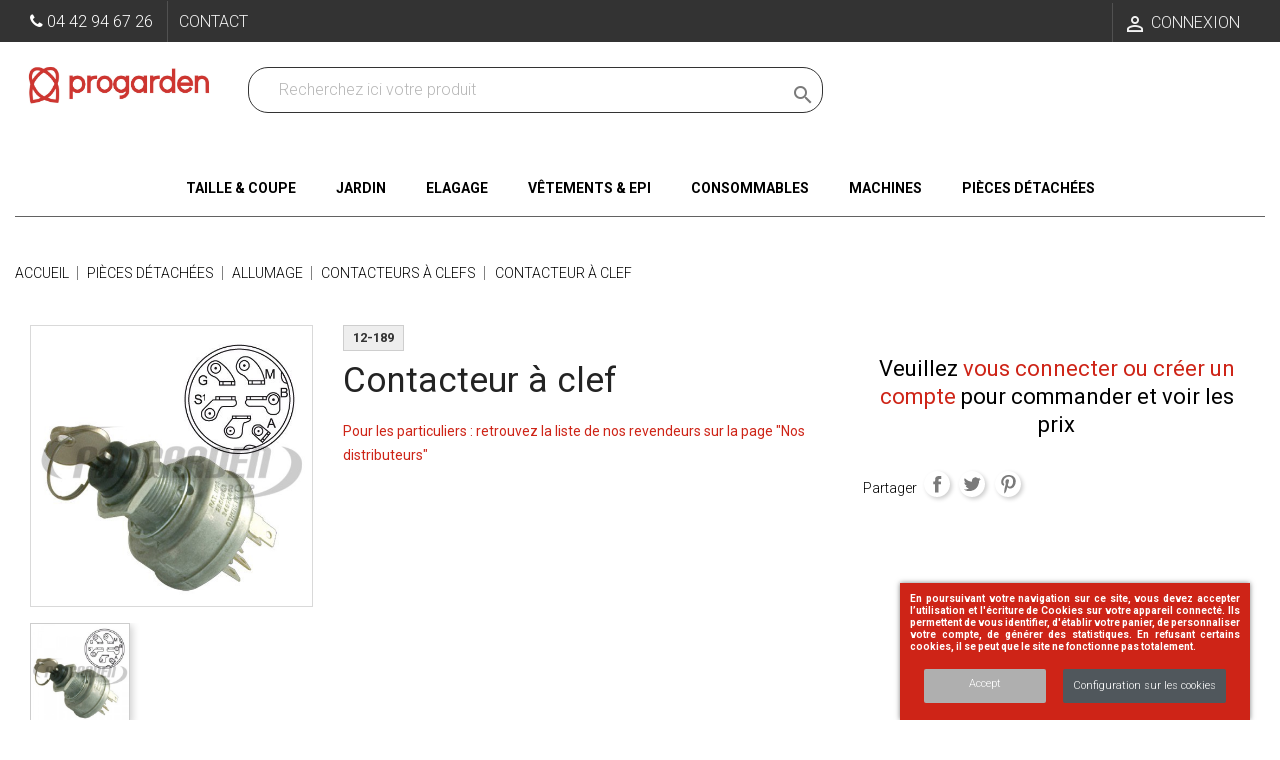

--- FILE ---
content_type: text/html; charset=utf-8
request_url: https://www.progarden.fr/produits/12-189-contacteur-a-clef-1337.html
body_size: 23264
content:
<!doctype html>
<html lang="fr">

  <head>
    
      
  <meta charset="utf-8">


  <meta http-equiv="x-ua-compatible" content="ie=edge">



  <link rel="canonical" href="https://www.progarden.fr/produits/12-189-contacteur-a-clef-1337.html">

  <title>12-189 - Contacteur à clef</title>
  <meta name="description" content="PROGARDEN - 12-189 - Contacteur à clef">
  <meta name="keywords" content="">
      
                  <link rel="alternate" href="https://www.progarden.fr/produits/12-189-contacteur-a-clef-1337.html" hreflang="fr">
        



  <meta name="viewport" content="width=device-width, initial-scale=1,minimum-scale=1">



  <link rel="icon" type="image/vnd.microsoft.icon" href="/img/favicon.ico?1646725407">
  <link rel="shortcut icon" type="image/x-icon" href="/img/favicon.ico?1646725407">



    <link rel="stylesheet" href="https://www.progarden.fr/themes/theme1218/assets/cache/theme-0a6b5b586.css" type="text/css" media="all">




    <script type="text/javascript" src="https://www.google.com/recaptcha/api.js?hl=fr" ></script>


  <script type="text/javascript">
        var ASPath = "\/modules\/pm_advancedsearch4\/";
        var ASSearchUrl = "https:\/\/www.progarden.fr\/module\/pm_advancedsearch4\/advancedsearch4";
        var IdxrcookiesConfigFront = {"urlAjax":"https:\/\/www.progarden.fr\/module\/idxcookies\/ajax?ajax=1&token=74ad1b5bec991bc83051d7223cabb7d6","forceDialog":true,"userOptions":{"date":"2026-01-25 09:32:55","divColor":"#ce2417","textColor":"#ffffff","divPosition":"right","cookiesUrl":"https%3A%2F%2Fwww.progarden.fr%2Fcms%2F2-mentions-legales","cookiesUrlTitle":"Voir nos mentions l\u00e9gales","cookiesText":"<p>En poursuivant votre navigation sur ce site, vous devez accepter l\u2019utilisation et l'\u00e9criture de Cookies sur votre appareil connect\u00e9. Ils permettent de vous identifier, d'\u00e9tablir votre panier, de personnaliser votre compte, de g\u00e9n\u00e9rer des statistiques. En refusant certains cookies, il se peut que le site ne fonctionne pas totalement.<\/p>","cookiesInfoText":"<p>En poursuivant votre navigation sur ce site, vous devez accepter l\u2019utilisation et l'\u00e9criture de Cookies sur votre appareil connect\u00e9. Ils permettent de vous identifier, d'\u00e9tablir votre panier, de personnaliser votre compte, de g\u00e9n\u00e9rer des statistiques. En refusant certains cookies, il se peut que le site ne fonctionne pas totalement.<\/p>","cookieName":"idxcookiesWarningCheck","cookiePath":"\/","cookieDomain":"www.progarden.fr","okText":"Accept","koText":"Reject","reject_button":false,"fixed_button":"0","button_position":"right","reload":true},"audit":false,"audit_next_page":"","cookies_list":[{"id_cookie":"6","id_template":"0","domain":"http:\/\/www.progarden.fr","name":"PrestaShop-a9d1b1b9eb40b33a0bac11deefa988a1","id_cookie_type":"1","id_shop":"1","module":"","date_add":"2021-04-26 17:03:47","date_upd":"2021-04-26 17:04:35","imperative":true},{"id_cookie":"3","id_template":"0","domain":"http:\/\/www.progarden.fr","name":"sf_redirect","id_cookie_type":"1","id_shop":"1","module":"","date_add":"2021-04-26 17:03:47","date_upd":"2021-04-26 17:06:55","imperative":true},{"id_cookie":"8","id_template":"0","domain":"http:\/\/www.progarden.fr","name":"PrestaShop-aacd456340ddb768c39359b92e533f0f","id_cookie_type":"1","id_shop":"1","module":"","date_add":"2021-04-26 17:03:47","date_upd":"2021-04-26 17:04:37","imperative":true},{"id_cookie":"5","id_template":"0","domain":"http:\/\/www.progarden.fr","name":"PHPSESSID","id_cookie_type":"1","id_shop":"1","module":"","date_add":"2021-04-26 17:03:47","date_upd":"2021-04-26 17:04:33","imperative":true},{"id_cookie":"2","id_template":"0","domain":"http:\/\/www.progarden.fr","name":"_ga","id_cookie_type":"3","id_shop":"1","module":"ps_googleanalytics","date_add":"2021-04-26 17:03:47","date_upd":"2021-04-26 17:05:03","imperative":false},{"id_cookie":"10","id_template":"0","domain":"http:\/\/www.progarden.fr","name":"__atuvs","id_cookie_type":"2","id_shop":"1","module":"","date_add":"2021-04-26 17:03:47","date_upd":"2021-04-26 17:06:35","imperative":false},{"id_cookie":"7","id_template":"0","domain":"http:\/\/www.progarden.fr","name":"_gat","id_cookie_type":"3","id_shop":"1","module":"ps_googleanalytics","date_add":"2021-04-26 17:03:47","date_upd":"2021-04-26 17:05:22","imperative":false},{"id_cookie":"4","id_template":"0","domain":"http:\/\/www.progarden.fr","name":"_gid","id_cookie_type":"3","id_shop":"1","module":"ps_googleanalytics","date_add":"2021-04-26 17:03:47","date_upd":"2021-04-26 17:05:13","imperative":false},{"id_cookie":"1","id_template":"0","domain":"http:\/\/www.progarden.fr","name":"__lglaw","id_cookie_type":"2","id_shop":"1","module":"lgcookieslaw","date_add":"2021-04-26 17:03:47","date_upd":"2021-04-26 17:07:54","imperative":false},{"id_cookie":"9","id_template":"0","domain":"http:\/\/www.progarden.fr","name":"__atuvc","id_cookie_type":"2","id_shop":"1","module":"","date_add":"2021-04-26 17:03:47","date_upd":"2021-04-26 17:06:10","imperative":false}],"php_self":"product","id_product":1337};
        var ajaxUrl = "\/modules\/idxcookies\/ajax.php";
        var as4_orderBySalesAsc = "Meilleures ventes en dernier";
        var as4_orderBySalesDesc = "Meilleures ventes en premier";
        var check_bellow = "Veuillez v\u00e9rifier ci-dessous:";
        var iqitmegamenu = {"sticky":true,"mobileType":"push","containerSelector":"#wrapper .container"};
        var p_version = "1.7";
        var prestashop = {"cart":{"products":[],"totals":{"total":{"type":"total","label":"Total","amount":0,"value":"0,00\u00a0\u20ac"},"total_including_tax":{"type":"total","label":"Total TTC","amount":0,"value":"0,00\u00a0\u20ac"},"total_excluding_tax":{"type":"total","label":"Total HT :","amount":0,"value":"0,00\u00a0\u20ac"}},"subtotals":{"products":{"type":"products","label":"Sous-total","amount":0,"value":"0,00\u00a0\u20ac"},"discounts":null,"shipping":{"type":"shipping","label":"Livraison","amount":0,"value":"gratuit"},"tax":null},"products_count":0,"summary_string":"0 articles","vouchers":{"allowed":1,"added":[]},"discounts":[],"minimalPurchase":0,"minimalPurchaseRequired":""},"currency":{"name":"euro","iso_code":"EUR","iso_code_num":"978","sign":"\u20ac"},"customer":{"lastname":null,"firstname":null,"email":null,"birthday":null,"newsletter":null,"newsletter_date_add":null,"optin":null,"website":null,"company":null,"siret":null,"ape":null,"is_logged":false,"gender":{"type":null,"name":null},"addresses":[]},"language":{"name":"Fran\u00e7ais (French)","iso_code":"fr","locale":"fr-FR","language_code":"fr","is_rtl":"0","date_format_lite":"d\/m\/Y","date_format_full":"d\/m\/Y H:i:s","id":1},"page":{"title":"","canonical":null,"meta":{"title":"12-189 - Contacteur \u00e0 clef","description":"PROGARDEN - 12-189 - Contacteur \u00e0 clef","keywords":"","robots":"index"},"page_name":"product","body_classes":{"lang-fr":true,"lang-rtl":false,"country-FR":true,"currency-EUR":true,"layout-full-width":true,"page-product":true,"tax-display-enabled":true,"product-id-1337":true,"product-Contacteur \u00e0 clef":true,"product-id-category-9":true,"product-id-manufacturer-0":true,"product-id-supplier-0":true,"product-available-for-order":true,"product-customizable":true},"admin_notifications":[]},"shop":{"name":"Progarden DPM","logo":"\/img\/progarden-dpm-logo-1646306319.jpg","stores_icon":"\/img\/logo_stores.png","favicon":"\/img\/favicon.ico"},"urls":{"base_url":"https:\/\/www.progarden.fr\/","current_url":"https:\/\/www.progarden.fr\/produits\/12-189-contacteur-a-clef-1337.html","shop_domain_url":"https:\/\/www.progarden.fr","img_ps_url":"https:\/\/www.progarden.fr\/img\/","img_cat_url":"https:\/\/www.progarden.fr\/img\/c\/","img_lang_url":"https:\/\/www.progarden.fr\/img\/l\/","img_prod_url":"https:\/\/www.progarden.fr\/img\/p\/","img_manu_url":"https:\/\/www.progarden.fr\/img\/m\/","img_sup_url":"https:\/\/www.progarden.fr\/img\/su\/","img_ship_url":"https:\/\/www.progarden.fr\/img\/s\/","img_store_url":"https:\/\/www.progarden.fr\/img\/st\/","img_col_url":"https:\/\/www.progarden.fr\/img\/co\/","img_url":"https:\/\/www.progarden.fr\/themes\/theme1218\/assets\/img\/","css_url":"https:\/\/www.progarden.fr\/themes\/theme1218\/assets\/css\/","js_url":"https:\/\/www.progarden.fr\/themes\/theme1218\/assets\/js\/","pic_url":"https:\/\/www.progarden.fr\/upload\/","pages":{"address":"https:\/\/www.progarden.fr\/adresse","addresses":"https:\/\/www.progarden.fr\/adresses","authentication":"https:\/\/www.progarden.fr\/connexion","cart":"https:\/\/www.progarden.fr\/panier","category":"https:\/\/www.progarden.fr\/index.php?controller=category","cms":"https:\/\/www.progarden.fr\/index.php?controller=cms","contact":"https:\/\/www.progarden.fr\/contacter-la-societe","discount":"https:\/\/www.progarden.fr\/reduction","guest_tracking":"https:\/\/www.progarden.fr\/commande-progarden-group","history":"https:\/\/www.progarden.fr\/historique-commandes","identity":"https:\/\/www.progarden.fr\/informations-personnelles","index":"https:\/\/www.progarden.fr\/","my_account":"https:\/\/www.progarden.fr\/mon-compte","order_confirmation":"https:\/\/www.progarden.fr\/confirmation-commande","order_detail":"https:\/\/www.progarden.fr\/details-commande","order_follow":"https:\/\/www.progarden.fr\/suivi-commande","order":"https:\/\/www.progarden.fr\/commande","order_return":"https:\/\/www.progarden.fr\/retour-commande","order_slip":"https:\/\/www.progarden.fr\/avoirs","pagenotfound":"https:\/\/www.progarden.fr\/page-introuvable","password":"https:\/\/www.progarden.fr\/recuperation-mot-de-passe","pdf_invoice":"https:\/\/www.progarden.fr\/index.php?controller=pdf-invoice","pdf_order_return":"https:\/\/www.progarden.fr\/index.php?controller=pdf-order-return","pdf_order_slip":"https:\/\/www.progarden.fr\/index.php?controller=pdf-order-slip","prices_drop":"https:\/\/www.progarden.fr\/promotions","product":"https:\/\/www.progarden.fr\/index.php?controller=product","search":"https:\/\/www.progarden.fr\/recherche","sitemap":"https:\/\/www.progarden.fr\/plan-site","stores":"https:\/\/www.progarden.fr\/depot","supplier":"https:\/\/www.progarden.fr\/fournisseur-de-progarden","register":"https:\/\/www.progarden.fr\/connexion?create_account=1","order_login":"https:\/\/www.progarden.fr\/commande?login=1"},"alternative_langs":{"fr":"https:\/\/www.progarden.fr\/produits\/12-189-contacteur-a-clef-1337.html"},"theme_assets":"\/themes\/theme1218\/assets\/","actions":{"logout":"https:\/\/www.progarden.fr\/?mylogout="},"no_picture_image":{"bySize":{"cart_default":{"url":"https:\/\/www.progarden.fr\/img\/p\/fr-default-cart_default.jpg","width":80,"height":80},"small_default":{"url":"https:\/\/www.progarden.fr\/img\/p\/fr-default-small_default.jpg","width":98,"height":98},"medium_default":{"url":"https:\/\/www.progarden.fr\/img\/p\/fr-default-medium_default.jpg","width":249,"height":102},"image_article":{"url":"https:\/\/www.progarden.fr\/img\/p\/fr-default-image_article.jpg","width":500,"height":256},"home_default":{"url":"https:\/\/www.progarden.fr\/img\/p\/fr-default-home_default.jpg","width":600,"height":600},"large_default":{"url":"https:\/\/www.progarden.fr\/img\/p\/fr-default-large_default.jpg","width":800,"height":800}},"small":{"url":"https:\/\/www.progarden.fr\/img\/p\/fr-default-cart_default.jpg","width":80,"height":80},"medium":{"url":"https:\/\/www.progarden.fr\/img\/p\/fr-default-image_article.jpg","width":500,"height":256},"large":{"url":"https:\/\/www.progarden.fr\/img\/p\/fr-default-large_default.jpg","width":800,"height":800},"legend":""}},"configuration":{"display_taxes_label":true,"is_catalog":true,"show_prices":false,"opt_in":{"partner":false},"quantity_discount":{"type":"price","label":"Votre prix d'achat"},"voucher_enabled":1,"return_enabled":0},"field_required":[],"breadcrumb":{"links":[{"title":"Accueil","url":"https:\/\/www.progarden.fr\/"},{"title":"Pi\u00e8ces d\u00e9tach\u00e9es","url":"https:\/\/www.progarden.fr\/4-pieces-detachees"},{"title":"Allumage","url":"https:\/\/www.progarden.fr\/5-allumage"},{"title":"Contacteurs \u00e0 clefs","url":"https:\/\/www.progarden.fr\/9-contacteurs-a-clefs"},{"title":"Contacteur \u00e0 clef","url":"https:\/\/www.progarden.fr\/produits\/12-189-contacteur-a-clef-1337.html"}],"count":5},"link":{"protocol_link":"https:\/\/","protocol_content":"https:\/\/"},"time":1769329975,"static_token":"e0d9c4f5a6bcb376fbc159dbfc563aee","token":"74ad1b5bec991bc83051d7223cabb7d6"};
        var psr_icon_color = "#BEBEBE";
        var re_size = "normal";
        var re_theme = "dark";
        var re_version = "1";
        var site_key = "6Lf1pUcUAAAAABUV-MUCeDLlzDsQnlesx2HynDVw";
        var there_is1 = "Il y a 1 erreur";
        var validate_first = "Je ne suis pas un robot, puis cliquez \u00e0 nouveau sur vous abonner";
        var whitelist_m = "";
        var whitelisted = false;
        var wrong_captcha = "Captcha faux.";
      </script>



  <style>
/* Categories Display On News List */
.subNewsCategories .col-lg-4 {
	height:200px;
	border:1px solid #dddddd
}
</style>
<link rel="stylesheet" href="/modules/wknews/views/css/wknews_dynamic.css" type="text/css" media="all">
<script type="text/javascript">
    
        var hi_adb_front_controller_url = 'https://www.progarden.fr/ajout-au-panier';
    
</script><script>
	var an_productattributes = {
		controller: "https://www.progarden.fr/module/an_productattributes/ajax",
		config: JSON.parse('{\"type_view\":\"standart\",\"color_type_view\":\"color\",\"display_add_to_cart\":\"1\",\"display_quantity\":\"1\",\"display_labels\":\"1\",\"product_miniature\":\".js-product-miniature\",\"thumbnail_container\":\".thumbnail-container\",\"price\":\".price\",\"regular_price\":\".regular-price\",\"product_price_and_shipping\":\".product-price-and-shipping\",\"separator\":\" \\/ \",\"background_sold_out\":\"#ffc427\",\"color_sold_out\":\"#ffffff\",\"background_sale\":\"#e53d60\",\"color_sale\":\"#ffffff\",\"display_prices\":\"1\",\"text_out_of_stock\":\"\"}'),
		loader: '<div class="anpa-loader js-anpa-loader"><div class="anpa-loader-bg" data-js-loader-bg=""></div><div class="anpa-loader-spinner" data-js-loader-spinner=""><svg xmlns="http://www.w3.org/2000/svg" xmlns:xlink="http://www.w3.org/1999/xlink" style="margin: auto; background-image: none; display: block; shape-rendering: auto; animation-play-state: running; animation-delay: 0s; background-position: initial initial; background-repeat: initial initial;" width="254px" height="254px" viewBox="0 0 100 100" preserveAspectRatio="xMidYMid"><path fill="none" stroke="#1d0e0b" stroke-width="3" stroke-dasharray="42.76482137044271 42.76482137044271" d="M24.3 30C11.4 30 5 43.3 5 50s6.4 20 19.3 20c19.3 0 32.1-40 51.4-40 C88.6 30 95 43.3 95 50s-6.4 20-19.3 20C56.4 70 43.6 30 24.3 30z" stroke-linecap="round" style="transform: scale(0.22); transform-origin: 50px 50px; animation-play-state: running; animation-delay: 0s;"> <animate attributeName="stroke-dashoffset" repeatCount="indefinite" dur="1s" keyTimes="0;1" values="0;256.58892822265625" style="animation-play-state: running; animation-delay: 0s;"></animate></path></svg></div></div>',
	}
</script><script type="text/javascript">
	    var dc_zoomWindowWidth = 400;
    var dc_zoomWindowHeight = 400;
		function zoomspe(id)
		{ 
			$("#img_id_combi_" + id).elevateZoom({ 
				zoomWindowPosition: 2,
				"z-index": 999,
				easing : true,
				zoomWindowWidth:400,
				zoomWindowHeight:400
				});
		} 
	
	function produit_to_cart_ajax_off(id_product, ipa, callerElement)
	{ 
		document.location = "https://www.progarden.fr/panier?add=1&id_product=" + id_product + "&id_product_attribute=" + ipa + "&qty=" + document.getElementById('qty_' + ipa).value;
	}
    

    function d_c_selector(id_product)
    {
        var list_ids = document.getElementById("list_ids_" + id_product).value;
        var longueur = list_ids.length;
        list_ids = list_ids.substring(0, longueur - 1);
        var ids = list_ids.split('|');
        for (var j = 0; j < document.getElementsByClassName("combi_" + id_product).length; j++)
            if(document.getElementsByClassName("combi_" + id_product)[j])
                document.getElementsByClassName("combi_" + id_product)[j].style.display = "table-row";
        for(var i=0; i<ids.length; i++) {
            if( document.getElementById(ids[i]).checked) {
            } else {
                for(var j = 0; j < document.getElementsByClassName(ids[i]).length; j++)
                    if(document.getElementsByClassName(ids[i])[j])
                        document.getElementsByClassName(ids[i])[j].style.display = "none";
            }
        }
    }
    function d_c_selector_small(id_product)
    {
        var list_ids = document.getElementById("list_ids_small_" + id_product).value;
        var longueur = list_ids.length;
        list_ids = list_ids.substring(0, longueur - 1);
        var ids = list_ids.split('|');
        for (var j = 0; j < document.getElementsByClassName("combi_small_" + id_product).length; j++)
            if(document.getElementsByClassName("combi_small_" + id_product)[j])
                document.getElementsByClassName("combi_small_" + id_product)[j].style.display = "table-row";
        for(var i=0; i<ids.length; i++) {
            if(document.getElementById(ids[i]).checked)  {
            } else {
                for(var j = 0; j < document.getElementsByClassName(ids[i]).length; j++)
                    if(document.getElementsByClassName(ids[i])[j])
                        document.getElementsByClassName(ids[i])[j].style.display = "none";
            }
        }
    }
</script>



    
  <meta property="og:type" content="product">
  <meta property="og:url" content="https://www.progarden.fr/produits/12-189-contacteur-a-clef-1337.html">
  <meta property="og:title" content="12-189 - Contacteur à clef">
  <meta property="og:site_name" content="Progarden DPM">
  <meta property="og:description" content="PROGARDEN - 12-189 - Contacteur à clef">
  <meta property="og:image" content="https://www.progarden.fr/2436-large_default/contacteur-a-clef.jpg">
  <meta property="product:pretax_price:amount" content="44.66">
  <meta property="product:pretax_price:currency" content="EUR">
  <meta property="product:price:amount" content="53.59">
  <meta property="product:price:currency" content="EUR">
  
  </head>

  <body id="product" class="lang-fr country-fr currency-eur layout-full-width page-product tax-display-enabled product-id-1337 product-contacteur-a-clef product-id-category-9 product-id-manufacturer-0 product-id-supplier-0 product-available-for-order product-customizable">

    
      <!-- MODULE idxcookies -->

<div id="contentidxrcookies" style="display:none;">
    <div id="idxrcookies">
        <div id="divPosition">
            <div class="contenido">
                <div id="textDiv"></div>
                <div id="buttons" >
                    <a href="#" id="idxrcookiesOK" rel="nofollow"></a>
                    <a href="#" id="idxrcookiesKO" rel="nofollow"></a>
                    <a id="cookiesConf" href="#" rel="nofollow">Configuration sur les cookies</a>
                </div>
            </div>            
        </div>
    </div>
</div>

<!-- cookie modal -->
<div id="cookieConfigurator" style="display:none;">
    <div id='cookieModal'>
        <div id='cookieModalHeader'>
            <img alt="Réglage cookies" src="/modules/idxcookies/views/img/conf.png"/>Préférences sur les cookies
        </div>  
        <div id='cookieModalBody'>
            <div id="cookieModalList">    
    <ul>
        <li class="dlxctab-row active" data-id="info">Information</li>        
                <li class="dlxctab-row" data-id="1">Cookies nécessaires</li>
                <li class="dlxctab-row" data-id="2">Cookies fonctionnels</li>
                <li class="dlxctab-row" data-id="3">Cookies de performance</li>
                <li class="dlxctab-row" data-id="4">Cookies guidés</li>
                <li class="dlxctab-row" data-id="delete">How to delete cookies</li>
    </ul>
</div>
<div id="cookieModalContent">
    <div data-tab="info" class="dlxctab-content">
        <div>
            <p>En poursuivant votre navigation sur ce site, vous devez accepter l’utilisation et l&#039;écriture de Cookies sur votre appareil connecté. Ils permettent de vous identifier, d&#039;établir votre panier, de personnaliser votre compte, de générer des statistiques. En refusant certains cookies, il se peut que le site ne fonctionne pas totalement.</p>
        </div>
    </div>
        <div data-tab="1" class="dlxctab-content" style="display:none">
        <div class="cookie-content-title">Cookies nécessaires</div>
        <p class="always-active"><i class="always-check"></i> Toujours actif</p>        <div>
            Ces cookies sont strictement nécessaires au fonctionnement du site, vous pouvez les désactiver en modifiant les paramètres de votre navigateur mais vous ne pourrez pas utiliser le site normalement.
        </div>
        <p class="cookie-content-subtitle">Cookies utilisés</p>
        <ul class="info-cookie-list">
                        <li><label for="switch6"><span>http://www.progarden.fr</span> - PrestaShop-a9d1b1b9eb40b33a0bac11deefa988a1</label>
                <input
                       name="switch6"
                       data-modulo=""
                       data-template="0"
                       data-idcookie="6"
                       class="switch"
                       checked disabled                       ></li>
                        <li><label for="switch5"><span>http://www.progarden.fr</span> - PHPSESSID</label>
                <input
                       name="switch5"
                       data-modulo=""
                       data-template="0"
                       data-idcookie="5"
                       class="switch"
                       checked disabled                       ></li>
                        <li><label for="switch8"><span>http://www.progarden.fr</span> - PrestaShop-aacd456340ddb768c39359b92e533f0f</label>
                <input
                       name="switch8"
                       data-modulo=""
                       data-template="0"
                       data-idcookie="8"
                       class="switch"
                       checked disabled                       ></li>
                        <li><label for="switch3"><span>http://www.progarden.fr</span> - sf_redirect</label>
                <input
                       name="switch3"
                       data-modulo=""
                       data-template="0"
                       data-idcookie="3"
                       class="switch"
                       checked disabled                       ></li>
                    </ul>
    </div>
        <div data-tab="2" class="dlxctab-content" style="display:none">
        <div class="cookie-content-title">Cookies fonctionnels</div>
                <div>
            Ces cookies fournissent les informations nécessaires aux applications du site lui-même ou intégrées par des tiers, si vous les désactivez, vous pouvez rencontrer des problèmes dans le fonctionnement de la page.
        </div>
        <p class="cookie-content-subtitle">Cookies utilisés</p>
        <ul class="info-cookie-list">
                        <li><label for="switch10"><span>http://www.progarden.fr</span> - __atuvs</label>
                <input
                       name="switch10"
                       data-modulo=""
                       data-template="0"
                       data-idcookie="10"
                       class="switch"
                       checked                        ></li>
                        <li><label for="switch9"><span>http://www.progarden.fr</span> - __atuvc</label>
                <input
                       name="switch9"
                       data-modulo=""
                       data-template="0"
                       data-idcookie="9"
                       class="switch"
                       checked                        ></li>
                        <li><label for="switch1"><span>http://www.progarden.fr</span> - __lglaw</label>
                <input
                       name="switch1"
                       data-modulo="lgcookieslaw"
                       data-template="0"
                       data-idcookie="1"
                       class="switch"
                       checked                        ></li>
                    </ul>
    </div>
        <div data-tab="3" class="dlxctab-content" style="display:none">
        <div class="cookie-content-title">Cookies de performance</div>
                <div>
            Ces cookies sont utilisés pour analyser le trafic et le comportement des clients sur le site, nous aider à comprendre et comprendre comment vous interagissez avec le site afin d&#039;améliorer les performances.
        </div>
        <p class="cookie-content-subtitle">Cookies utilisés</p>
        <ul class="info-cookie-list">
                        <li><label for="switch7"><span>http://www.progarden.fr</span> - _gat</label>
                <input
                       name="switch7"
                       data-modulo="ps_googleanalytics"
                       data-template="0"
                       data-idcookie="7"
                       class="switch"
                       checked                        ></li>
                        <li><label for="switch4"><span>http://www.progarden.fr</span> - _gid</label>
                <input
                       name="switch4"
                       data-modulo="ps_googleanalytics"
                       data-template="0"
                       data-idcookie="4"
                       class="switch"
                       checked                        ></li>
                        <li><label for="switch2"><span>http://www.progarden.fr</span> - _ga</label>
                <input
                       name="switch2"
                       data-modulo="ps_googleanalytics"
                       data-template="0"
                       data-idcookie="2"
                       class="switch"
                       checked                        ></li>
                    </ul>
    </div>
        <div data-tab="4" class="dlxctab-content" style="display:none">
        <div class="cookie-content-title">Cookies guidés</div>
                <div>
            Ces cookies peuvent provenir du site lui-même ou de tiers, ils nous aident à créer un profil de vos intérêts et à vous proposer de la publicité en fonction de vos préférences et intérêts.
        </div>
        <p class="cookie-content-subtitle">Cookies utilisés</p>
        <ul class="info-cookie-list">
                    </ul>
    </div>
        <div data-tab="delete" class="dlxctab-content" style="display:none">
        <div>
            <p>Nous vous informons que vous avez la possibilité de configurer votre navigateur de sorte à ce qu&#039;il vous informe de la réception de cookies afin de les empêcher ou non.</p>
<p>Nous vous proposons différents liens des divers navigateurs pour paramétrer ces cookies :</p>
<p><strong><em>Firefox :</em></strong> <a target="_blank" href="https://support.mozilla.org/fr/kb/desactiver-cookies-tiers" rel="noreferrer noopener">https://support.mozilla.org/fr/kb/desactiver-cookies-tiers</a></p>
<p><strong><em>Chrome </em></strong> <a target="_blank" href="https://support.google.com/chrome/answer/95647?hl=fr" rel="noreferrer noopener">https://support.google.com/chrome/answer/95647?hl=fr</a></p>
<p><strong><em>Explorer : <a href="https://support.microsoft.com/fr-fr/topic/supprimer-et-gérer-les-cookies-168dab11-0753-043d-7c16-ede5947fc64d">https://support.microsoft.com/fr-fr/topic/supprimer-et-gérer-les-cookies-168dab11-0753-043d-7c16-ede5947fc64d</a></em></strong></p>
<p><strong><em>Safari : <a href="https://support.apple.com/fr-fr/guide/safari/sfri11471/mac">https://support.apple.com/fr-fr/guide/safari/sfri11471/mac</a></em></strong></p>
<p><strong><em>Opera : <a href="https://help.opera.com/en/latest/web-preferences/#cookies">https://help.opera.com/en/latest/web-preferences/#cookies</a></em></strong></p>
        </div>
    </div>
</div>

        </div>
        <div id='cookieModalFooter'>
            <a class="cookie-info-page" rel="nofollow" href="https://www.progarden.fr/cms/2-mentions-legales">Voir nos mentions légales</a>
            <a class="btn-config" rel="nofollow" id="js-save-cookieconf">Save</a>
        </div>
    </div>
</div>
<!-- end cookie modal -->



    

    <main>
      
              

      <header id="header">
        
          
  <div class="header-banner">
    
  </div>


  <nav class="header-nav">
    <div class="container">
      <div class="row">
        <div class="">
          <div class="col-xs-3 col-sm-5">
            <div id="desktop_contact_link">
  <div id="contact-link">
    <span class="hidden-sm-down">            <i class="fa fa-phone"></i> <span>04 42 94 67 26</span> 
          </span>
    <a href="https://www.progarden.fr/contacter-la-societe">Contact</a>
  </div>
</div>

          </div>
          <div class="col-xs-9 col-sm-7 right-nav">
              <div id="_desktop_user_info">
  <div class="user-info">
          <a
        href="https://www.progarden.fr/mon-compte"
        title="Identifiez-vous"
        rel="nofollow"
      >
        <i class="material-icons">&#xE7FF;</i>
        <span class="">Connexion</span>
      </a>
      </div>
</div>

          </div>
        </div>
              </div>
    </div>
  </nav>



  <div class="header-top">
    <div class="container">
       <div class="row">
        <div class="col-md-2 " id="_desktop_logo">
            <a href="https://www.progarden.fr/">
              <img class="logo img-responsive" src="/img/progarden-dpm-logo-1646306319.jpg" alt="Progarden DPM">
            </a>
        </div>
        <!-- Block search module TOP -->
<div id="search_widget" class="search-widget" data-search-controller-url="//www.progarden.fr/recherche">
	<form method="get" action="//www.progarden.fr/recherche">
		<input type="hidden" name="controller" value="search">
		<input type="text" name="s" value="" placeholder="Recherchez ici votre produit" aria-label="Recherchez dans nos produits">
		<button type="submit">
			<i class="material-icons search">&#xE8B6;</i>
      <span class="hidden-xl-down">Recherchez dans nos produits</span>
		</button>
	</form>
</div>
<!-- /Block search module TOP -->

        <div class="clearfix"></div>
      </div>
      <div id="mobile_top_menu_wrapper" class="row hidden-md-up" style="display:none;">
        <div class="js-top-menu mobile" id="_mobile_top_menu"></div>
        <div class="js-top-menu-bottom">
          <div id="_mobile_currency_selector"></div>
          <div id="_mobile_language_selector"></div>
          <div id="_mobile_contact_link"></div>
        </div>
      </div>
    </div>
  </div>
  	<div class="container container-iqit-menu">
	<div  class="iqitmegamenu-wrapper cbp-hor-width-1 iqitmegamenu-all clearfix">
		<div id="iqitmegamenu-horizontal" class="iqitmegamenu  cbp-nosticky  cbp-sticky-transparent" role="navigation">
			<div class="container">

								
				<nav id="cbp-hrmenu" class="cbp-hrmenu cbp-horizontal cbp-hrsub-narrow   cbp-fade-slide-bottom    cbp-submenu-notarrowed  cbp-submenu-notarrowed  cbp-menu-centered ">
					<ul>
												<li id="cbp-hrmenu-tab-3" class="cbp-hrmenu-tab cbp-hrmenu-tab-3  cbp-has-submeu">
	<a href="https://www.progarden.fr/868-taille-et-coupe" >

								<span class="cbp-tab-title">
								Taille &amp; Coupe <i class="fa fa-angle-down cbp-submenu-aindicator"></i></span>
														</a>
														<div class="cbp-hrsub col-xs-2">
								<div class="cbp-triangle-container"><div class="cbp-triangle-top"></div><div class="cbp-triangle-top-back"></div></div>
								<div class="cbp-hrsub-inner">
																		
																																	




<div class="row menu_row menu-element  first_rows menu-element-id-1">
                

                                                




    <div class="col-xs-12 cbp-menu-column cbp-menu-element menu-element-id-12 cbp-empty-column">
        <div class="cbp-menu-column-inner">
                        
                                                            <a href="https://www.progarden.fr/870-secateurs"
                           class="cbp-column-title">Sécateurs </a>
                                    
                
            

            
            </div>    </div>
                                    




    <div class="col-xs-12 cbp-menu-column cbp-menu-element menu-element-id-13 cbp-empty-column">
        <div class="cbp-menu-column-inner">
                        
                                                            <a href="https://www.progarden.fr/942-scies-a-elaguer"
                           class="cbp-column-title">Scies à élaguer </a>
                                    
                
            

            
            </div>    </div>
                                    




    <div class="col-xs-12 cbp-menu-column cbp-menu-element menu-element-id-11 cbp-empty-column">
        <div class="cbp-menu-column-inner">
                        
                                                            <a href="https://www.progarden.fr/871-secateurs-longue-portee"
                           class="cbp-column-title">Sécateurs longue portée </a>
                                    
                
            

            
            </div>    </div>
                                    




    <div class="col-xs-12 cbp-menu-column cbp-menu-element menu-element-id-10 cbp-empty-column">
        <div class="cbp-menu-column-inner">
                        
                                                            <a href="https://www.progarden.fr/872-ebrancheurs"
                           class="cbp-column-title">Ebrancheurs </a>
                                    
                
            

            
            </div>    </div>
                                    




    <div class="col-xs-12 cbp-menu-column cbp-menu-element menu-element-id-9 cbp-empty-column">
        <div class="cbp-menu-column-inner">
                        
                                                            <a href="https://www.progarden.fr/873-cisailles"
                           class="cbp-column-title">Cisailles </a>
                                    
                
            

            
            </div>    </div>
                                    




    <div class="col-xs-12 cbp-menu-column cbp-menu-element menu-element-id-8 cbp-empty-column">
        <div class="cbp-menu-column-inner">
                        
                                                            <a href="https://www.progarden.fr/874-scie-sur-perche-et-echenilloirs"
                           class="cbp-column-title">Scies sur perche &amp;...                                 <span class="label cbp-legend cbp-legend-inner">Scie sur perche et échenilloirs
                                <span class="cbp-legend-arrow"></span>
                                </span></a>
                                    
                
            

            
            </div>    </div>
                            
                </div>
																							




<div class="row menu_row menu-element  first_rows menu-element-id-14">
                

                                                




    <div class="col-xs-12 cbp-menu-column cbp-menu-element menu-element-id-15 cbp-empty-column">
        <div class="cbp-menu-column-inner">
                        
                                                            <a href="https://www.progarden.fr/875-epinettes-et-secateurs-a-fruit"
                           class="cbp-column-title">Epinettes &amp; sécateurs... </a>
                                    
                
            

            
            </div>    </div>
                            
                </div>
																							




<div class="row menu_row menu-element  first_rows menu-element-id-16">
                

                                                




    <div class="col-xs-12 cbp-menu-column cbp-menu-element menu-element-id-17 cbp-empty-column">
        <div class="cbp-menu-column-inner">
                        
                                                            <a href="https://www.progarden.fr/876-ciseaux"
                           class="cbp-column-title">Ciseaux </a>
                                    
                
            

            
            </div>    </div>
                            
                </div>
																							




<div class="row menu_row menu-element  first_rows menu-element-id-18">
                

                                                




    <div class="col-xs-12 cbp-menu-column cbp-menu-element menu-element-id-19 cbp-empty-column">
        <div class="cbp-menu-column-inner">
                        
                                                            <a href="https://www.progarden.fr/877-couteaux-et-greffoirs"
                           class="cbp-column-title">Couteaux &amp; greffoirs </a>
                                    
                
            

            
            </div>    </div>
                            
                </div>
																							




<div class="row menu_row menu-element  first_rows menu-element-id-20">
                

                                                




    <div class="col-xs-12 cbp-menu-column cbp-menu-element menu-element-id-21 cbp-empty-column">
        <div class="cbp-menu-column-inner">
                        
                                                            <a href="https://www.progarden.fr/878-outils-de-culture"
                           class="cbp-column-title">Outils de culture </a>
                                    
                
            

            
            </div>    </div>
                            
                </div>
																							




<div class="row menu_row menu-element  first_rows menu-element-id-22">
                

                                                




    <div class="col-xs-12 cbp-menu-column cbp-menu-element menu-element-id-25 cbp-empty-column">
        <div class="cbp-menu-column-inner">
                        
                                                            <a href="https://www.progarden.fr/943-outils-forestiers"
                           class="cbp-column-title">Outils forestiers </a>
                                    
                
            

            
            </div>    </div>
                            
                </div>
																							




<div class="row menu_row menu-element  first_rows menu-element-id-32">
                

                                                




    <div class="col-xs-12 cbp-menu-column cbp-menu-element menu-element-id-33 cbp-empty-column">
        <div class="cbp-menu-column-inner">
                        
                                                            <a href="https://www.progarden.fr/879-accessoires-de-taille"
                           class="cbp-column-title">Accessoires de taille </a>
                                    
                
            

            
            </div>    </div>
                            
                </div>
																							




<div class="row menu_row menu-element  first_rows menu-element-id-34">
                

                                                




    <div class="col-xs-12 cbp-menu-column cbp-menu-element menu-element-id-35 cbp-empty-column">
        <div class="cbp-menu-column-inner">
                        
                                                            <a href="https://www.progarden.fr/994-pieces-detachees"
                           class="cbp-column-title">Pièces détachées  </a>
                                    
                
            

            
            </div>    </div>
                            
                </div>
																					
																										</div>
							</div>
													</li>
												<li id="cbp-hrmenu-tab-5" class="cbp-hrmenu-tab cbp-hrmenu-tab-5  cbp-has-submeu">
	<a href="https://www.progarden.fr/280-jardin" >

								<span class="cbp-tab-title">
								Jardin <i class="fa fa-angle-down cbp-submenu-aindicator"></i></span>
														</a>
														<div class="cbp-hrsub col-xs-2">
								<div class="cbp-triangle-container"><div class="cbp-triangle-top"></div><div class="cbp-triangle-top-back"></div></div>
								<div class="cbp-hrsub-inner">
																		
																																	




<div class="row menu_row menu-element  first_rows menu-element-id-1">
                

                                                




    <div class="col-xs-12 cbp-menu-column cbp-menu-element menu-element-id-2 cbp-empty-column">
        <div class="cbp-menu-column-inner">
                        
                                                            <a href="https://www.progarden.fr/886-outils-de-jardinage"
                           class="cbp-column-title">Outils de jardinage </a>
                                    
                
            

            
            </div>    </div>
                                    




    <div class="col-xs-12 cbp-menu-column cbp-menu-element menu-element-id-3 cbp-empty-column">
        <div class="cbp-menu-column-inner">
                        
                                                            <a href="https://www.progarden.fr/887-desherbage-alternatif"
                           class="cbp-column-title">Désherbage alternatif </a>
                                    
                
            

            
            </div>    </div>
                            
                </div>
																							




<div class="row menu_row menu-element  first_rows menu-element-id-5">
                

                                                




    <div class="col-xs-12 cbp-menu-column cbp-menu-element menu-element-id-4 cbp-empty-column">
        <div class="cbp-menu-column-inner">
                        
                                                            <a href="https://www.progarden.fr/892-balais-brosses-accessoires"
                           class="cbp-column-title">Balais, brosses,...                                 <span class="label cbp-legend cbp-legend-inner">Balais, brosses, accessoires
                                <span class="cbp-legend-arrow"></span>
                                </span></a>
                                    
                
            

            
            </div>    </div>
                                    




    <div class="col-xs-12 cbp-menu-column cbp-menu-element menu-element-id-6 cbp-empty-column">
        <div class="cbp-menu-column-inner">
                        
                                                            <a href="https://www.progarden.fr/889-materiel-d-arrosage"
                           class="cbp-column-title">Matériel d&#039;arrosage </a>
                                    
                
            

            
            </div>    </div>
                            
                </div>
																							




<div class="row menu_row menu-element  first_rows menu-element-id-7">
                

                                                




    <div class="col-xs-12 cbp-menu-column cbp-menu-element menu-element-id-8 cbp-empty-column">
        <div class="cbp-menu-column-inner">
                        
                                                            <a href="https://www.progarden.fr/890-atelier"
                           class="cbp-column-title">Atelier </a>
                                    
                
            

            
            </div>    </div>
                            
                </div>
																							




<div class="row menu_row menu-element  first_rows menu-element-id-9">
                

                                                




    <div class="col-xs-12 cbp-menu-column cbp-menu-element menu-element-id-10 cbp-empty-column">
        <div class="cbp-menu-column-inner">
                        
                                                            <a href="https://www.progarden.fr/891-outils-pour-la-construction"
                           class="cbp-column-title">Outils pour la...                                 <span class="label cbp-legend cbp-legend-inner">Outils pour la construction
                                <span class="cbp-legend-arrow"></span>
                                </span></a>
                                    
                
            

            
            </div>    </div>
                            
                </div>
																							




<div class="row menu_row menu-element  first_rows menu-element-id-11">
                

                                                




    <div class="col-xs-12 cbp-menu-column cbp-menu-element menu-element-id-12 cbp-empty-column">
        <div class="cbp-menu-column-inner">
                        
                                                            <a href="https://www.progarden.fr/888-outils-legers-et-enfant"
                           class="cbp-column-title">Outils légers et enfants </a>
                                    
                
            

                                                




<div class="row menu_row menu-element  menu-element-id-13">
                

                                                




    <div class="col-xs-12 cbp-menu-column cbp-menu-element menu-element-id-15 cbp-empty-column">
        <div class="cbp-menu-column-inner">
                        
                                                            <a href="https://www.progarden.fr/806-outils-de-jardin-pcs"
                           class="cbp-column-title">Outils de jardin pcs </a>
                                    
                
            

            
            </div>    </div>
                            
                </div>
                                    




<div class="row menu_row menu-element  menu-element-id-14">
                

                                                




    <div class="col-xs-12 cbp-menu-column cbp-menu-element menu-element-id-16 cbp-empty-column">
        <div class="cbp-menu-column-inner">
                        
                                                            <a href="https://www.progarden.fr/260-pinces-a-dechets-et-sacs"
                           class="cbp-column-title">Pinces à déchets et sacs </a>
                                    
                
            

            
            </div>    </div>
                                    




    <div class="col-xs-12 cbp-menu-column cbp-menu-element menu-element-id-17 cbp-empty-column">
        <div class="cbp-menu-column-inner">
                        
                                                            <a href="https://www.progarden.fr/220-produits-et-nettoyants"
                           class="cbp-column-title">Produits et nettoyants </a>
                                    
                
            

            
            </div>    </div>
                            
                </div>
                            
            </div>    </div>
                            
                </div>
																					
																										</div>
							</div>
													</li>
												<li id="cbp-hrmenu-tab-9" class="cbp-hrmenu-tab cbp-hrmenu-tab-9  cbp-has-submeu">
	<a href="https://www.progarden.fr/570-elagage" >

								<span class="cbp-tab-title">
								Elagage <i class="fa fa-angle-down cbp-submenu-aindicator"></i></span>
														</a>
														<div class="cbp-hrsub col-xs-2">
								<div class="cbp-triangle-container"><div class="cbp-triangle-top"></div><div class="cbp-triangle-top-back"></div></div>
								<div class="cbp-hrsub-inner">
																		
																																	




<div class="row menu_row menu-element  first_rows menu-element-id-1">
                

                                                




    <div class="col-xs-12 cbp-menu-column cbp-menu-element menu-element-id-12 cbp-empty-column">
        <div class="cbp-menu-column-inner">
                        
                                                            <a href="https://www.progarden.fr/571-grimper"
                           class="cbp-column-title">Grimper </a>
                                    
                
            

            
            </div>    </div>
                                    




    <div class="col-xs-12 cbp-menu-column cbp-menu-element menu-element-id-11 cbp-empty-column">
        <div class="cbp-menu-column-inner">
                        
                                                            <a href="https://www.progarden.fr/590-demonter"
                           class="cbp-column-title">Démonter </a>
                                    
                
            

            
            </div>    </div>
                                    




    <div class="col-xs-12 cbp-menu-column cbp-menu-element menu-element-id-8 cbp-empty-column">
        <div class="cbp-menu-column-inner">
                        
                                                            <a href="https://www.progarden.fr/828-haubaner"
                           class="cbp-column-title">Haubaner </a>
                                    
                
            

            
            </div>    </div>
                            
                </div>
																							




<div class="row menu_row menu-element  first_rows menu-element-id-13">
                

                                                




    <div class="col-xs-12 cbp-menu-column cbp-menu-element menu-element-id-14 cbp-empty-column">
        <div class="cbp-menu-column-inner">
                        
                                                            <a href="https://www.progarden.fr/829-se-proteger"
                           class="cbp-column-title">Se protéger </a>
                                    
                
            

            
            </div>    </div>
                            
                </div>
																							




<div class="row menu_row menu-element  first_rows menu-element-id-15">
                

                                                




    <div class="col-xs-12 cbp-menu-column cbp-menu-element menu-element-id-16 cbp-empty-column">
        <div class="cbp-menu-column-inner">
                        
                                                            <a href="https://www.progarden.fr/830-s-equiper"
                           class="cbp-column-title">S&#039;équiper </a>
                                    
                
            

            
            </div>    </div>
                            
                </div>
																							




<div class="row menu_row menu-element  first_rows menu-element-id-19">
                

                                                




    <div class="col-xs-12 cbp-menu-column cbp-menu-element menu-element-id-20 cbp-empty-column">
        <div class="cbp-menu-column-inner">
                        
                                                            <a href="https://www.progarden.fr/855-anti-chute-et-cordiste"
                           class="cbp-column-title">Anti-chute &amp; cordiste </a>
                                    
                
            

            
            </div>    </div>
                            
                </div>
																							




<div class="row menu_row menu-element  first_rows menu-element-id-17">
                

                                                




    <div class="col-xs-12 cbp-menu-column cbp-menu-element menu-element-id-18 cbp-empty-column">
        <div class="cbp-menu-column-inner">
                        
                                                            <a href="https://www.progarden.fr/831-loisirs"
                           class="cbp-column-title">Loisirs </a>
                                    
                
            

            
            </div>    </div>
                            
                </div>
																					
																										</div>
							</div>
													</li>
												<li id="cbp-hrmenu-tab-8" class="cbp-hrmenu-tab cbp-hrmenu-tab-8  cbp-has-submeu">
	<a href="https://www.progarden.fr/520-vetements-et-e-p-i" >

								<span class="cbp-tab-title">
								Vêtements &amp; EPI <i class="fa fa-angle-down cbp-submenu-aindicator"></i></span>
														</a>
														<div class="cbp-hrsub col-xs-2">
								<div class="cbp-triangle-container"><div class="cbp-triangle-top"></div><div class="cbp-triangle-top-back"></div></div>
								<div class="cbp-hrsub-inner">
																		
																																	




<div class="row menu_row menu-element  first_rows menu-element-id-1">
                

                                                




    <div class="col-xs-12 cbp-menu-column cbp-menu-element menu-element-id-25 cbp-empty-column">
        <div class="cbp-menu-column-inner">
                        
                                                            <a href="https://www.progarden.fr/983-casques"
                           class="cbp-column-title">Casques </a>
                                    
                
            

            
            </div>    </div>
                                    




    <div class="col-xs-12 cbp-menu-column cbp-menu-element menu-element-id-45 cbp-empty-column">
        <div class="cbp-menu-column-inner">
                        
                                                            <a href="https://www.progarden.fr/954-visieres"
                           class="cbp-column-title">Visières </a>
                                    
                
            

            
            </div>    </div>
                                    




    <div class="col-xs-12 cbp-menu-column cbp-menu-element menu-element-id-46 cbp-empty-column">
        <div class="cbp-menu-column-inner">
                        
                                                            <a href="https://www.progarden.fr/955-lunettes"
                           class="cbp-column-title">Lunettes </a>
                                    
                
            

            
            </div>    </div>
                                    




    <div class="col-xs-12 cbp-menu-column cbp-menu-element menu-element-id-47 cbp-empty-column">
        <div class="cbp-menu-column-inner">
                        
                                                            <a href="https://www.progarden.fr/956-protection-anti-bruit"
                           class="cbp-column-title">Protections anti-bruit </a>
                                    
                
            

            
            </div>    </div>
                                    




    <div class="col-xs-12 cbp-menu-column cbp-menu-element menu-element-id-48 cbp-empty-column">
        <div class="cbp-menu-column-inner">
                        
                                                            <a href="https://www.progarden.fr/984-masques"
                           class="cbp-column-title">Masques </a>
                                    
                
            

            
            </div>    </div>
                            
                </div>
																							




<div class="row menu_row menu-element  first_rows menu-element-id-49">
                

                                                




    <div class="col-xs-12 cbp-menu-column cbp-menu-element menu-element-id-50 cbp-empty-column">
        <div class="cbp-menu-column-inner">
                        
                                                            <a href="https://www.progarden.fr/985-vetements-de-protection"
                           class="cbp-column-title">Vêtements de protection </a>
                                    
                
            

            
            </div>    </div>
                            
                </div>
																							




<div class="row menu_row menu-element  first_rows menu-element-id-51">
                

                                                




    <div class="col-xs-12 cbp-menu-column cbp-menu-element menu-element-id-52 cbp-empty-column">
        <div class="cbp-menu-column-inner">
                        
                                                            <a href="https://www.progarden.fr/957-vetements-de-travail"
                           class="cbp-column-title">Vêtements de travail </a>
                                    
                
            

            
            </div>    </div>
                            
                </div>
																							




<div class="row menu_row menu-element  first_rows menu-element-id-53">
                

                                                




    <div class="col-xs-12 cbp-menu-column cbp-menu-element menu-element-id-54 cbp-empty-column">
        <div class="cbp-menu-column-inner">
                        
                                                            <a href="https://www.progarden.fr/986-chaussures-de-protection"
                           class="cbp-column-title">Chaussures de protection </a>
                                    
                
            

            
            </div>    </div>
                            
                </div>
																							




<div class="row menu_row menu-element  first_rows menu-element-id-55">
                

                                                




    <div class="col-xs-12 cbp-menu-column cbp-menu-element menu-element-id-56 cbp-empty-column">
        <div class="cbp-menu-column-inner">
                        
                                                            <a href="https://www.progarden.fr/958-chaussures-de-travail"
                           class="cbp-column-title">Chaussures de travail </a>
                                    
                
            

            
            </div>    </div>
                            
                </div>
																							




<div class="row menu_row menu-element  first_rows menu-element-id-57">
                

                                                




    <div class="col-xs-12 cbp-menu-column cbp-menu-element menu-element-id-58 cbp-empty-column">
        <div class="cbp-menu-column-inner">
                        
                                                            <a href="https://www.progarden.fr/987-gants"
                           class="cbp-column-title">Gants </a>
                                    
                
            

            
            </div>    </div>
                            
                </div>
																							




<div class="row menu_row menu-element  first_rows menu-element-id-59">
                

                                                




    <div class="col-xs-12 cbp-menu-column cbp-menu-element menu-element-id-60 cbp-empty-column">
        <div class="cbp-menu-column-inner">
                        
                                                            <a href="https://www.progarden.fr/959-accessoires"
                           class="cbp-column-title">Accessoires </a>
                                    
                
            

            
            </div>    </div>
                            
                </div>
																					
																										</div>
							</div>
													</li>
												<li id="cbp-hrmenu-tab-4" class="cbp-hrmenu-tab cbp-hrmenu-tab-4  cbp-has-submeu">
	<a href="https://www.progarden.fr/869-consommables" >

								<span class="cbp-tab-title">
								Consommables <i class="fa fa-angle-down cbp-submenu-aindicator"></i></span>
														</a>
														<div class="cbp-hrsub col-xs-2">
								<div class="cbp-triangle-container"><div class="cbp-triangle-top"></div><div class="cbp-triangle-top-back"></div></div>
								<div class="cbp-hrsub-inner">
																		
																																	




<div class="row menu_row menu-element  first_rows menu-element-id-1">
                

                                                




    <div class="col-xs-12 cbp-menu-column cbp-menu-element menu-element-id-10 cbp-empty-column">
        <div class="cbp-menu-column-inner">
                        
                                                            <a href="https://www.progarden.fr/960-pour-debroussailleuse"
                           class="cbp-column-title">Pour débroussailleuses </a>
                                    
                
            

            
            </div>    </div>
                                    




    <div class="col-xs-12 cbp-menu-column cbp-menu-element menu-element-id-9 cbp-empty-column">
        <div class="cbp-menu-column-inner">
                        
                                                            <a href="https://www.progarden.fr/961-pour-tronconneuse"
                           class="cbp-column-title">Pour tronçonneuses </a>
                                    
                
            

            
            </div>    </div>
                                    




    <div class="col-xs-12 cbp-menu-column cbp-menu-element menu-element-id-8 cbp-empty-column">
        <div class="cbp-menu-column-inner">
                        
                                                            <a href="https://www.progarden.fr/962-pour-tondeuse"
                           class="cbp-column-title">Pour tondeuses </a>
                                    
                
            

            
            </div>    </div>
                                    




    <div class="col-xs-12 cbp-menu-column cbp-menu-element menu-element-id-7 cbp-empty-column">
        <div class="cbp-menu-column-inner">
                        
                                                            <a href="https://www.progarden.fr/963-autres"
                           class="cbp-column-title">Autres </a>
                                    
                
            

            
            </div>    </div>
                            
                </div>
																					
																										</div>
							</div>
													</li>
												<li id="cbp-hrmenu-tab-10" class="cbp-hrmenu-tab cbp-hrmenu-tab-10  cbp-has-submeu">
	<a href="https://www.progarden.fr/630-machines" >

								<span class="cbp-tab-title">
								Machines <i class="fa fa-angle-down cbp-submenu-aindicator"></i></span>
														</a>
														<div class="cbp-hrsub col-xs-2">
								<div class="cbp-triangle-container"><div class="cbp-triangle-top"></div><div class="cbp-triangle-top-back"></div></div>
								<div class="cbp-hrsub-inner">
																		
																																	




<div class="row menu_row menu-element  first_rows menu-element-id-1">
                

                                                




    <div class="col-xs-12 cbp-menu-column cbp-menu-element menu-element-id-2 cbp-empty-column">
        <div class="cbp-menu-column-inner">
                        
                                                            <a href="https://www.progarden.fr/974-debroussailleuse"
                           class="cbp-column-title">Débroussailleuses </a>
                                    
                
            

            
            </div>    </div>
                                    




    <div class="col-xs-12 cbp-menu-column cbp-menu-element menu-element-id-3 cbp-empty-column">
        <div class="cbp-menu-column-inner">
                        
                                                            <a href="https://www.progarden.fr/975-tronconneuse"
                           class="cbp-column-title">Tronçonneuses </a>
                                    
                
            

            
            </div>    </div>
                            
                </div>
																							




<div class="row menu_row menu-element  first_rows menu-element-id-5">
                

                                                




    <div class="col-xs-12 cbp-menu-column cbp-menu-element menu-element-id-6 cbp-empty-column">
        <div class="cbp-menu-column-inner">
                        
                                                            <a href="https://www.progarden.fr/976-tondeuse"
                           class="cbp-column-title">Tondeuses </a>
                                    
                
            

            
            </div>    </div>
                            
                </div>
																							




<div class="row menu_row menu-element  first_rows menu-element-id-7">
                

                                                




    <div class="col-xs-12 cbp-menu-column cbp-menu-element menu-element-id-8 cbp-empty-column">
        <div class="cbp-menu-column-inner">
                        
                                                            <a href="https://www.progarden.fr/977-broyeurs"
                           class="cbp-column-title">Broyeurs </a>
                                    
                
            

            
            </div>    </div>
                            
                </div>
																							




<div class="row menu_row menu-element  first_rows menu-element-id-9">
                

                                                




    <div class="col-xs-12 cbp-menu-column cbp-menu-element menu-element-id-10 cbp-empty-column">
        <div class="cbp-menu-column-inner">
                        
                                                            <a href="https://www.progarden.fr/978-taille-haies"
                           class="cbp-column-title">Taille-haies </a>
                                    
                
            

            
            </div>    </div>
                            
                </div>
																							




<div class="row menu_row menu-element  first_rows menu-element-id-11">
                

                                                




    <div class="col-xs-12 cbp-menu-column cbp-menu-element menu-element-id-12 cbp-empty-column">
        <div class="cbp-menu-column-inner">
                        
                                                            <a href="https://www.progarden.fr/979-souffleurs"
                           class="cbp-column-title">Souffleurs </a>
                                    
                
            

            
            </div>    </div>
                            
                </div>
																							




<div class="row menu_row menu-element  first_rows menu-element-id-13">
                

                                                




    <div class="col-xs-12 cbp-menu-column cbp-menu-element menu-element-id-14 cbp-empty-column">
        <div class="cbp-menu-column-inner">
                        
                                                            <a href="https://www.progarden.fr/980-autres-machines"
                           class="cbp-column-title">Autres machines </a>
                                    
                
            

            
            </div>    </div>
                            
                </div>
																							




<div class="row menu_row menu-element  first_rows menu-element-id-15">
                

                                                




    <div class="col-xs-12 cbp-menu-column cbp-menu-element menu-element-id-16 cbp-empty-column">
        <div class="cbp-menu-column-inner">
                        
                                                            <a href="https://www.progarden.fr/981-chargeurs-et-batteries"
                           class="cbp-column-title">Chargeurs et batteries </a>
                                    
                
            

            
            </div>    </div>
                            
                </div>
																							




<div class="row menu_row menu-element  first_rows menu-element-id-17">
                

                                                




    <div class="col-xs-12 cbp-menu-column cbp-menu-element menu-element-id-18 cbp-empty-column">
        <div class="cbp-menu-column-inner">
                        
                                                            <a href="https://www.progarden.fr/988-accessoires"
                           class="cbp-column-title">Accessoires </a>
                                    
                
            

            
            </div>    </div>
                            
                </div>
																					
																										</div>
							</div>
													</li>
												<li id="cbp-hrmenu-tab-2" class="cbp-hrmenu-tab cbp-hrmenu-tab-2  cbp-has-submeu">
	<a href="https://www.progarden.fr/4-pieces-detachees" >

								<span class="cbp-tab-title">
								Pièces détachées <i class="fa fa-angle-down cbp-submenu-aindicator"></i></span>
														</a>
														<div class="cbp-hrsub col-xs-2">
								<div class="cbp-triangle-container"><div class="cbp-triangle-top"></div><div class="cbp-triangle-top-back"></div></div>
								<div class="cbp-hrsub-inner">
																		
																																	




<div class="row menu_row menu-element  first_rows menu-element-id-1">
                

                                                




    <div class="col-xs-12 cbp-menu-column cbp-menu-element menu-element-id-11 cbp-empty-column">
        <div class="cbp-menu-column-inner">
                        
                                                            <a href="https://www.progarden.fr/5-allumage"
                           class="cbp-column-title">Allumage </a>
                                    
                
            

            
            </div>    </div>
                            
                </div>
																							




<div class="row menu_row menu-element  first_rows menu-element-id-15">
                

                                                




    <div class="col-xs-12 cbp-menu-column cbp-menu-element menu-element-id-26 cbp-empty-column">
        <div class="cbp-menu-column-inner">
                        
                                                            <a href="https://www.progarden.fr/20-carburation-alimentation"
                           class="cbp-column-title">Carburation &amp;...                                 <span class="label cbp-legend cbp-legend-inner">Carburation et alimentation
                                <span class="cbp-legend-arrow"></span>
                                </span></a>
                                    
                
            

            
            </div>    </div>
                            
                </div>
																							




<div class="row menu_row menu-element  first_rows menu-element-id-16">
                

                                                




    <div class="col-xs-12 cbp-menu-column cbp-menu-element menu-element-id-27 cbp-empty-column">
        <div class="cbp-menu-column-inner">
                        
                                                            <a href="https://www.progarden.fr/40-filtration"
                           class="cbp-column-title">Filtration </a>
                                    
                
            

            
            </div>    </div>
                            
                </div>
																							




<div class="row menu_row menu-element  first_rows menu-element-id-25">
                

                                                




    <div class="col-xs-12 cbp-menu-column cbp-menu-element menu-element-id-28 cbp-empty-column">
        <div class="cbp-menu-column-inner">
                        
                                                            <a href="https://www.progarden.fr/50-courroies"
                           class="cbp-column-title">Courroies </a>
                                    
                
            

            
            </div>    </div>
                            
                </div>
																							




<div class="row menu_row menu-element  first_rows menu-element-id-29">
                

                                                




    <div class="col-xs-12 cbp-menu-column cbp-menu-element menu-element-id-33 cbp-empty-column">
        <div class="cbp-menu-column-inner">
                        
                                                            <a href="https://www.progarden.fr/60-dispositifs-de-lancement"
                           class="cbp-column-title">Dispositifs de lancement </a>
                                    
                
            

            
            </div>    </div>
                            
                </div>
																							




<div class="row menu_row menu-element  first_rows menu-element-id-30">
                

                                                




    <div class="col-xs-12 cbp-menu-column cbp-menu-element menu-element-id-34 cbp-empty-column">
        <div class="cbp-menu-column-inner">
                        
                                                            <a href="https://www.progarden.fr/70-embrayages"
                           class="cbp-column-title">Embrayages </a>
                                    
                
            

            
            </div>    </div>
                            
                </div>
																							




<div class="row menu_row menu-element  first_rows menu-element-id-31">
                

                                                




    <div class="col-xs-12 cbp-menu-column cbp-menu-element menu-element-id-35 cbp-empty-column">
        <div class="cbp-menu-column-inner">
                        
                                                            <a href="https://www.progarden.fr/80-pieces-moteurs"
                           class="cbp-column-title">Pièces moteurs </a>
                                    
                
            

            
            </div>    </div>
                            
                </div>
																							




<div class="row menu_row menu-element  first_rows menu-element-id-32">
                

                                                




    <div class="col-xs-12 cbp-menu-column cbp-menu-element menu-element-id-36 cbp-empty-column">
        <div class="cbp-menu-column-inner">
                        
                                                            <a href="https://www.progarden.fr/90-pieces-mecaniques"
                           class="cbp-column-title">Pièces mécaniques </a>
                                    
                
            

            
            </div>    </div>
                            
                </div>
																							




<div class="row menu_row menu-element  first_rows menu-element-id-37">
                

                                                




    <div class="col-xs-12 cbp-menu-column cbp-menu-element menu-element-id-40 cbp-empty-column">
        <div class="cbp-menu-column-inner">
                        
                                                            <a href="https://www.progarden.fr/100-roues-et-chambres-a-air"
                           class="cbp-column-title">Roues et chambres à air </a>
                                    
                
            

            
            </div>    </div>
                            
                </div>
																							




<div class="row menu_row menu-element  first_rows menu-element-id-38">
                

                                                




    <div class="col-xs-12 cbp-menu-column cbp-menu-element menu-element-id-41 cbp-empty-column">
        <div class="cbp-menu-column-inner">
                        
                                                            <a href="https://www.progarden.fr/110-chassis-et-sieges"
                           class="cbp-column-title">Chassis &amp; sièges </a>
                                    
                
            

            
            </div>    </div>
                            
                </div>
																							




<div class="row menu_row menu-element  first_rows menu-element-id-39">
                

                                                




    <div class="col-xs-12 cbp-menu-column cbp-menu-element menu-element-id-42 cbp-empty-column">
        <div class="cbp-menu-column-inner">
                        
                                                            <a href="https://www.progarden.fr/120-special-debroussailleuses"
                           class="cbp-column-title">Spécial débroussailleuses </a>
                                    
                
            

            
            </div>    </div>
                            
                </div>
																							




<div class="row menu_row menu-element  first_rows menu-element-id-43">
                

                                                




    <div class="col-xs-12 cbp-menu-column cbp-menu-element menu-element-id-44 cbp-empty-column">
        <div class="cbp-menu-column-inner">
                        
                                                            <a href="https://www.progarden.fr/130-special-tronconneuses"
                           class="cbp-column-title">Spécial tronçonneuses </a>
                                    
                
            

            
            </div>    </div>
                            
                </div>
																					
																										</div>
							</div>
													</li>
											</ul>
				</nav>



			</div>




			<div id="iqitmegamenu-mobile">

				<div id="iqitmegamenu-shower" class="clearfix">
					<div class="iqitmegamenu-icon"><i class="icon fa fa-reorder"></i></div> <span>Menu</span>
				</div>
				<div id="iqitmegamenu-mobile-content">
				<div class="cbp-mobilesubmenu">
					<ul id="iqitmegamenu-accordion" class="cbp-spmenu cbp-spmenu-vertical cbp-spmenu-left">
						



	
	<li><div class="responsiveInykator">+</div><a href="https://www.progarden.fr/4-pieces-detachees">Pièces détachées</a>
	<ul><li><div class="responsiveInykator">+</div><a href="https://www.progarden.fr/5-allumage">Allumage</a>
	<ul><li><a href="https://www.progarden.fr/6-batteries-et-chargeurs">Batteries et chargeurs</a></li><li><a href="https://www.progarden.fr/7-bougies-et-connecteurs">Bougies et connecteurs</a></li><li><a href="https://www.progarden.fr/8-fils-cables-et-cosses">Fils câbles et cosses</a></li><li><a href="https://www.progarden.fr/9-contacteurs-a-clefs">Contacteurs à clefs</a></li><li><a href="https://www.progarden.fr/10-interrupteurs-et-contacteurs">Interrupteurs et contacteurs</a></li><li><a href="https://www.progarden.fr/11-bobines-et-regulateurs">Bobines et régulateurs</a></li><li><a href="https://www.progarden.fr/12-rupteurs-et-condensateurs">Rupteurs et condensateurs</a></li><li><a href="https://www.progarden.fr/13-regulateurs-de-tension">Régulateurs de tension</a></li><li><a href="https://www.progarden.fr/14-solenoides">Solénoïdes</a></li></ul></li><li><div class="responsiveInykator">+</div><a href="https://www.progarden.fr/20-carburation-alimentation">Carburation, alimentation</a>
	<ul><li><a href="https://www.progarden.fr/21-reservoirs">Réservoirs</a></li><li><a href="https://www.progarden.fr/22-bouchons">Bouchons</a></li><li><a href="https://www.progarden.fr/23-durites-et-accessoires">Durites et accessoires</a></li><li><a href="https://www.progarden.fr/24-robinets">Robinets</a></li><li><a href="https://www.progarden.fr/25-crepines">Crépines</a></li><li><a href="https://www.progarden.fr/26-cuves">Cuves</a></li><li><a href="https://www.progarden.fr/27-carburateurs">Carburateurs</a></li><li><a href="https://www.progarden.fr/28-membranes">Membranes</a></li><li><a href="https://www.progarden.fr/29-pompes-primaires">Pompes primaires</a></li><li><a href="https://www.progarden.fr/30-pompes-a-essence">Pompes à essence</a></li><li><a href="https://www.progarden.fr/31-pointeaux">Pointeaux</a></li><li><a href="https://www.progarden.fr/32-ressorts-de-regulateurs">Ressorts de régulateurs</a></li></ul></li><li><div class="responsiveInykator">+</div><a href="https://www.progarden.fr/40-filtration">Filtration</a>
	<ul><li><a href="https://www.progarden.fr/41-filtres-a-air">Filtres à air</a></li><li><a href="https://www.progarden.fr/42-filtres-a-huile">Filtres à huile</a></li><li><a href="https://www.progarden.fr/43-filtres-a-carburant">Filtres à carburant</a></li></ul></li><li><div class="responsiveInykator">+</div><a href="https://www.progarden.fr/50-courroies">Courroies</a>
	<ul><li><a href="https://www.progarden.fr/51-trapezoidales">Trapézoïdales</a></li><li><a href="https://www.progarden.fr/52-hexagonales">Héxagonales</a></li><li><a href="https://www.progarden.fr/53-crantees">Crantées</a></li></ul></li><li><div class="responsiveInykator">+</div><a href="https://www.progarden.fr/60-dispositifs-de-lancement">Dispositifs de lancement</a>
	<ul><li><a href="https://www.progarden.fr/61-demarreurs">Démarreurs</a></li><li><a href="https://www.progarden.fr/62-lanceurs">Lanceurs</a></li></ul></li><li><div class="responsiveInykator">+</div><a href="https://www.progarden.fr/70-embrayages">Embrayages</a>
	<ul><li><a href="https://www.progarden.fr/71-embrayages-de-lames">De lames</a></li><li><a href="https://www.progarden.fr/72-embrayages-complets">Complets</a></li><li><a href="https://www.progarden.fr/73-embrayages-disques">Disques</a></li></ul></li><li><div class="responsiveInykator">+</div><a href="https://www.progarden.fr/80-pieces-moteurs">Pièces moteurs</a>
	<ul><li><a href="https://www.progarden.fr/81-cylindrees">Cylindrées</a></li><li><a href="https://www.progarden.fr/82-bielles">Bielles</a></li><li><a href="https://www.progarden.fr/83-soupapes">Soupapes</a></li><li><a href="https://www.progarden.fr/84-jeux-de-segments">Jeux de segments</a></li><li><a href="https://www.progarden.fr/85-joints">Joints</a></li><li><a href="https://www.progarden.fr/86-pompes-a-huile">Pompes à huile</a></li><li><a href="https://www.progarden.fr/87-pots-d-echappement">Pots d&#039;échappement</a></li></ul></li><li><div class="responsiveInykator">+</div><a href="https://www.progarden.fr/90-pieces-mecaniques">Pièces mécaniques</a>
	<ul><li><a href="https://www.progarden.fr/91-paliers-et-accessoires">Paliers et accessoires</a></li><li><a href="https://www.progarden.fr/92-supports-de-lames">Supports de lames</a></li><li><a href="https://www.progarden.fr/93-rondelles-et-vis-de-lames">Rondelles et vis de lames</a></li><li><a href="https://www.progarden.fr/94-poulies-tondeuses">Poulies de tondeuses</a></li><li><a href="https://www.progarden.fr/95-roulements">Roulements</a></li><li><a href="https://www.progarden.fr/96-carters">Carters</a></li><li><a href="https://www.progarden.fr/97-manettes">Manettes de commande</a></li><li><a href="https://www.progarden.fr/98-cables-et-accessoires">Câbles et accessoires</a></li><li><a href="https://www.progarden.fr/99-visserie-goupilles-et-rotules">Visserie goupilles et rotules</a></li></ul></li><li><div class="responsiveInykator">+</div><a href="https://www.progarden.fr/100-roues-et-chambres-a-air">Roues et chambres à air</a>
	<ul><li><a href="https://www.progarden.fr/101-chambres-a-air">Chambres à air</a></li><li><a href="https://www.progarden.fr/102-pneumatiques">Pneumatiques</a></li><li><a href="https://www.progarden.fr/103-roues-et-accessoires">Roues et accessoires</a></li><li><a href="https://www.progarden.fr/104-roues-pour-plateau-de-tonte">Roues pour plateau de tonte</a></li></ul></li><li><div class="responsiveInykator">+</div><a href="https://www.progarden.fr/110-chassis-et-sieges">Chassis et sièges</a>
	<ul><li><a href="https://www.progarden.fr/111-direction">Direction</a></li><li><a href="https://www.progarden.fr/112-sieges">Sièges</a></li></ul></li><li><div class="responsiveInykator">+</div><a href="https://www.progarden.fr/120-special-debroussailleuses">Spécial débroussailleuses</a>
	<ul><li><a href="https://www.progarden.fr/121-bols-glisseurs-et-ecrous">Bols glisseurs et écrous</a></li><li><a href="https://www.progarden.fr/122-carters-de-protection">Carters de protection</a></li><li><a href="https://www.progarden.fr/123-renvois-d-angle">Renvois d&#039;angle</a></li></ul></li><li><div class="responsiveInykator">+</div><a href="https://www.progarden.fr/130-special-tronconneuses">Spécial tronçonneuses</a>
	<ul><li><a href="https://www.progarden.fr/131-silent-blocs">Silent blocs</a></li><li><a href="https://www.progarden.fr/132-tendeurs-de-chaine">Tendeurs de chaîne</a></li><li><a href="https://www.progarden.fr/133-ecrous-de-guide">Écrous de guide</a></li></ul></li></ul></li><li><div class="responsiveInykator">+</div><a href="https://www.progarden.fr/280-jardin">Jardin</a>
	<ul><li><div class="responsiveInykator">+</div><a href="https://www.progarden.fr/886-outils-de-jardinage">Outils de jardinage</a>
	<ul><li><a href="https://www.progarden.fr/893-beches-et-louchets">Bêches et Louchets</a></li><li><a href="https://www.progarden.fr/897-fourches-a-becher">Fourches à bêcher</a></li><li><a href="https://www.progarden.fr/894-crocs">Crocs</a></li><li><a href="https://www.progarden.fr/895-cultivateurs">Cultivateurs</a></li><li><a href="https://www.progarden.fr/952-serfouettes">Serfouettes</a></li><li><a href="https://www.progarden.fr/898-houes">Houes</a></li><li><a href="https://www.progarden.fr/901-pioches">Pioches</a></li><li><a href="https://www.progarden.fr/896-fourches">Fourches</a></li><li><a href="https://www.progarden.fr/900-pelles-de-jardinage">Pelles de jardinage</a></li><li><a href="https://www.progarden.fr/902-plantoirs-et-transplantoirs">Plantoirs et Transplantoirs</a></li><li><a href="https://www.progarden.fr/904-rateaux">Râteaux</a></li><li><a href="https://www.progarden.fr/953-dresse-bordures">Dresse-bordures</a></li><li><a href="https://www.progarden.fr/903-racloirs">Racloirs</a></li><li><a href="https://www.progarden.fr/905-rouleaux-de-jardin">Rouleaux de jardin</a></li><li><a href="https://www.progarden.fr/899-manches">Manches</a></li><li><a href="https://www.progarden.fr/906-accessoires-et-pieces-detachees">Accessoires et Pièces détachées</a></li></ul></li><li><div class="responsiveInykator">+</div><a href="https://www.progarden.fr/887-desherbage-alternatif">Désherbage alternatif</a>
	<ul><li><a href="https://www.progarden.fr/907-bio-fourches">Bio fourches</a></li><li><a href="https://www.progarden.fr/908-binettes-et-ratissoires">Binettes et Râtissoires</a></li><li><a href="https://www.progarden.fr/910-desherbeurs">Désherbeurs</a></li><li><a href="https://www.progarden.fr/912-grattoirs">Grattoirs</a></li><li><a href="https://www.progarden.fr/913-grattoirs-a-roue">Grattoirs à roue</a></li><li><a href="https://www.progarden.fr/909-bruleurs-a-gaz">Brûleurs à gaz</a></li></ul></li><li><div class="responsiveInykator">+</div><a href="https://www.progarden.fr/892-balais-brosses-et-accessoires">Balais, brosses et accessoires</a>
	<ul><li><a href="https://www.progarden.fr/939-balais">Balais</a></li><li><a href="https://www.progarden.fr/940-balais-a-feuilles">Balais à feuilles</a></li><li><a href="https://www.progarden.fr/941-brosses">Brosses</a></li></ul></li><li><div class="responsiveInykator">+</div><a href="https://www.progarden.fr/889-materiel-d-arrosage">Matériel d&#039;arrosage</a>
	<ul><li><a href="https://www.progarden.fr/915-arrosoirs-et-seaux">Arrosoirs et Seaux</a></li><li><a href="https://www.progarden.fr/916-nez-de-robinet-et-raccords">Nez de robinet et Raccords </a></li><li><a href="https://www.progarden.fr/917-pistolets-et-lances">Pistolets et Lances</a></li><li><a href="https://www.progarden.fr/918-pulverisateurs">Pulvérisateurs</a></li><li><a href="https://www.progarden.fr/919-tuyaux-d-arrosage-et-devidoirs">Tuyaux d&#039;arrosage et Dévidoirs</a></li></ul></li><li><div class="responsiveInykator">+</div><a href="https://www.progarden.fr/890-atelier">Atelier</a>
	<ul><li><a href="https://www.progarden.fr/920-affuteuses-et-meules">Affuteuses et Meules</a></li><li><a href="https://www.progarden.fr/921-bidons-et-jerricans">Bidons et Jerricans</a></li><li><a href="https://www.progarden.fr/922-entonnoirs">Entonnoirs</a></li><li><a href="https://www.progarden.fr/923-etau">Etau</a></li><li><a href="https://www.progarden.fr/924-rampes">Rampes</a></li><li><a href="https://www.progarden.fr/925-riveteuses-et-deriveteuses">Riveteuses et dériveteuses</a></li><li><a href="https://www.progarden.fr/204-limes-et-accessoires">Limes et accessoires</a></li></ul></li><li><div class="responsiveInykator">+</div><a href="https://www.progarden.fr/891-outils-pour-la-construction">Outils pour la construction</a>
	<ul><li><a href="https://www.progarden.fr/926-balais-btp">Balais BTP</a></li><li><a href="https://www.progarden.fr/927-broches-et-burins">Broches et Burins</a></li><li><a href="https://www.progarden.fr/928-masses-et-marteaux">Masses et Marteaux</a></li><li><a href="https://www.progarden.fr/929-niveaux-a-bulle">Niveaux à bulle</a></li><li><a href="https://www.progarden.fr/930-pelles-btp">Pelles BTP</a></li><li><a href="https://www.progarden.fr/931-pinces-leviers-arrache-clous">Pinces, Leviers, Arrache-clous</a></li><li><a href="https://www.progarden.fr/932-plateresses-et-reparoirs">Plâteresses et Réparoirs</a></li><li><a href="https://www.progarden.fr/933-taloches">Taloches</a></li><li><a href="https://www.progarden.fr/934-rateaux-a-bitume-et-epandeur">Râteaux à bitume et Epandeur</a></li><li><a href="https://www.progarden.fr/935-seaux">Seaux</a></li><li><a href="https://www.progarden.fr/936-truelles">Truelles</a></li><li><a href="https://www.progarden.fr/937-valets-de-macon">Valets de maçon</a></li><li><a href="https://www.progarden.fr/938-vrilles-et-pilons-a-piquet">Vrilles et Pilons à piquet</a></li></ul></li><li><a href="https://www.progarden.fr/888-outils-legers-et-enfants">Outils légers et enfants</a></li><li><div class="responsiveInykator">+</div><a href="https://www.progarden.fr/806-outils-de-jardin-pcs">Outils de jardin PCS</a>
	<ul><li><a href="https://www.progarden.fr/812-outils-de-sol-pcs">Outils de sol PCS</a></li><li><a href="https://www.progarden.fr/808-outils-de-taille-pcs">Outils de taille PCS</a></li><li><a href="https://www.progarden.fr/814-manches-outils-pcs">Manches outils PCS</a></li></ul></li><li><div class="responsiveInykator">+</div><a href="https://www.progarden.fr/260-pinces-a-dechets-et-sacs">Pinces à déchets et sacs</a>
	<ul><li><a href="https://www.progarden.fr/261-pinces-a-dechets">Pinces à déchets</a></li><li><a href="https://www.progarden.fr/262-sacs-jardinage">Sacs de jardinage</a></li></ul></li><li><div class="responsiveInykator">+</div><a href="https://www.progarden.fr/220-produits-et-nettoyants">Produits et nettoyants</a>
	<ul><li><a href="https://www.progarden.fr/221-graisses">Graisses</a></li><li><a href="https://www.progarden.fr/222-nettoyants">Nettoyants</a></li><li><a href="https://www.progarden.fr/223-huiles">Huiles</a></li><li><a href="https://www.progarden.fr/224-savons-et-soins">Savons et soins</a></li></ul></li><li><a href="https://www.progarden.fr/998-bidon-metal">Bidon métal</a></li><li><a href="https://www.progarden.fr/770-presentoirs-jardin">Présentoirs Jardin</a></li><li><a href="https://www.progarden.fr/1010-gants-de-jardinage">Gants de jardinage</a></li></ul></li><li><div class="responsiveInykator">+</div><a href="https://www.progarden.fr/320-arrosage-et-pulverisation">Arrosage et pulverisation</a>
	<ul><li><a href="https://www.progarden.fr/321-pulverisateurs">Pulvérisateurs</a></li><li><a href="https://www.progarden.fr/330-devidoirs">Dévidoirs</a></li><li><a href="https://www.progarden.fr/340-tuyaux">Tuyaux</a></li><li><a href="https://www.progarden.fr/350-pistolets-et-arroseurs">Pistolets et arroseurs</a></li><li><a href="https://www.progarden.fr/360-raccords-et-accessoires">Raccords et accessoires</a></li><li><a href="https://www.progarden.fr/370-arrosoirs">Arrosoirs</a></li></ul></li><li><div class="responsiveInykator">+</div><a href="https://www.progarden.fr/380-construction">Construction</a>
	<ul><li><div class="responsiveInykator">+</div><a href="https://www.progarden.fr/381-massettes-marteaux-et-masses">Massettes marteaux et masses</a>
	<ul><li><a href="https://www.progarden.fr/382-massettes">Massettes</a></li><li><a href="https://www.progarden.fr/383-marteaux">Marteaux</a></li><li><a href="https://www.progarden.fr/384-masses">Masses</a></li></ul></li><li><a href="https://www.progarden.fr/390-burins-et-accessoires">Burins et accessoires</a></li><li><a href="https://www.progarden.fr/400-niveaux">Niveaux</a></li><li><div class="responsiveInykator">+</div><a href="https://www.progarden.fr/410-broches-clou-et-valets">Broches clou et valets</a>
	<ul><li><a href="https://www.progarden.fr/411-broches">Broches</a></li><li><a href="https://www.progarden.fr/412-clous">Clous</a></li><li><a href="https://www.progarden.fr/413-valets">Valets</a></li></ul></li><li><a href="https://www.progarden.fr/420-griffes-a-cintrer">Griffes à cintrer</a></li><li><a href="https://www.progarden.fr/430-grattoirs-coffrage">Grattoirs de coffrage</a></li><li><a href="https://www.progarden.fr/440-epandeurs">Épandeurs</a></li><li><div class="responsiveInykator">+</div><a href="https://www.progarden.fr/450-pinces-et-leviers">Pinces et leviers</a>
	<ul><li><a href="https://www.progarden.fr/451-pinces">Pinces</a></li><li><a href="https://www.progarden.fr/452-pinces-a-porter">Pinces à porter</a></li><li><a href="https://www.progarden.fr/453-pieds-de-biche">Pieds de biche</a></li></ul></li><li><a href="https://www.progarden.fr/460-arrache-clous">Arrache-clous</a></li><li><a href="https://www.progarden.fr/470-rateaux-btp">Râteaux BTP</a></li><li><a href="https://www.progarden.fr/480-outils-de-pavage">Outils de pavage</a></li><li><a href="https://www.progarden.fr/490-truelles">Truelles</a></li><li><a href="https://www.progarden.fr/500-reparoirs">Réparoirs</a></li><li><a href="https://www.progarden.fr/510-platresses">Platresses</a></li></ul></li><li><div class="responsiveInykator">+</div><a href="https://www.progarden.fr/520-vetements-et-e-p-i">Vêtements et E.P.I.</a>
	<ul><li><a href="https://www.progarden.fr/983-casques">Casques</a></li><li><a href="https://www.progarden.fr/954-visieres">Visières</a></li><li><a href="https://www.progarden.fr/955-lunettes">Lunettes</a></li><li><a href="https://www.progarden.fr/956-protection-anti-bruit">Protection anti-bruit</a></li><li><a href="https://www.progarden.fr/984-masques">Masques</a></li><li><div class="responsiveInykator">+</div><a href="https://www.progarden.fr/985-vetements-de-protection">Vêtements de protection</a>
	<ul><li><a href="https://www.progarden.fr/533-pantalons-de-bucheronnage">Pantalons de bûcheronnage</a></li><li><a href="https://www.progarden.fr/534-vestes-de-bucheronnage">Vestes de bûcheronnage</a></li><li><a href="https://www.progarden.fr/535-manchettes">Manchettes</a></li></ul></li><li><div class="responsiveInykator">+</div><a href="https://www.progarden.fr/957-vetements-de-travail">Vêtements de travail</a>
	<ul><li><a href="https://www.progarden.fr/531-pantalons-de-travail">Pantalons de travail</a></li><li><a href="https://www.progarden.fr/532-vestes-de-travail">Vestes de travail</a></li><li><a href="https://www.progarden.fr/536-sous-vetements">Sous-vêtements</a></li></ul></li><li><a href="https://www.progarden.fr/986-chaussures-de-protection">Chaussures de protection</a></li><li><a href="https://www.progarden.fr/958-chaussures-de-travail">Chaussures de travail</a></li><li><a href="https://www.progarden.fr/987-gants">Gants</a></li><li><a href="https://www.progarden.fr/959-accessoires">Accessoires</a></li><li><a href="https://www.progarden.fr/537-accessoires-epi">Accessoires EPI</a></li></ul></li><li><div class="responsiveInykator">+</div><a href="https://www.progarden.fr/570-elagage">Elagage</a>
	<ul><li><div class="responsiveInykator">+</div><a href="https://www.progarden.fr/571-grimper">Grimper</a>
	<ul><li><a href="https://www.progarden.fr/572-elagage-harnais-et-baudriers">Harnais et baudriers</a></li><li><a href="https://www.progarden.fr/575-lancer-catapulte">Lancer, catapulte</a></li><li><a href="https://www.progarden.fr/576-cordes-de-rappel">Cordes de rappel</a></li><li><a href="https://www.progarden.fr/853-cordes-d-acces">Cordes d&#039;accès</a></li><li><a href="https://www.progarden.fr/577-bloqueurs-et-srt">Bloqueurs et SRT</a></li><li><a href="https://www.progarden.fr/854-descendeurs-mecaniques-et-textiles">Descendeurs mécaniques et textiles</a></li><li><a href="https://www.progarden.fr/573-longes-souples">Longes souples</a></li><li><a href="https://www.progarden.fr/582-longes-armees">Longes armées</a></li><li><a href="https://www.progarden.fr/578-porte-materiel-et-accessoires">Porte matériel et accessoires</a></li><li><a href="https://www.progarden.fr/583-mousquetons">Mousquetons</a></li><li><a href="https://www.progarden.fr/584-poulies">Poulies</a></li><li><a href="https://www.progarden.fr/574-emerillons">Emerillons</a></li><li><a href="https://www.progarden.fr/579-ancrages-fausses-fourches">Ancrages, fausses fourches</a></li><li><a href="https://www.progarden.fr/585-elagage-kits-pour-grimper">Kits pour grimper</a></li><li><a href="https://www.progarden.fr/580-accessoires-pour-grimper">Accessoires pour grimper</a></li><li><a href="https://www.progarden.fr/581-pieces-de-rechange">Pièces de rechange</a></li></ul></li><li><div class="responsiveInykator">+</div><a href="https://www.progarden.fr/590-demonter">Démonter</a>
	<ul><li><a href="https://www.progarden.fr/591-griffes-grimpettes">Griffes, grimpettes</a></li><li><a href="https://www.progarden.fr/592-elagage-cordes-de-retention">Cordes de rétention</a></li><li><a href="https://www.progarden.fr/593-poulies-de-demontage">Poulies de démontage</a></li><li><a href="https://www.progarden.fr/832-appareils-de-freinage">Appareils de freinage</a></li><li><a href="https://www.progarden.fr/774-elingues">Elingues</a></li><li><a href="https://www.progarden.fr/594-mousquetons-pour-demontage">Mousquetons pour démontage</a></li><li><a href="https://www.progarden.fr/833-multiplicateurs">Multiplicateurs</a></li><li><a href="https://www.progarden.fr/595-kits-de-demontage">Kits de démontage</a></li><li><a href="https://www.progarden.fr/834-accessoires-de-demontage">Accessoires de démontage</a></li><li><a href="https://www.progarden.fr/835-pieces-de-rechange">Pièces de rechange</a></li></ul></li><li><div class="responsiveInykator">+</div><a href="https://www.progarden.fr/828-haubaner">Haubaner</a>
	<ul><li><a href="https://www.progarden.fr/837-cordes-d-haubanage">Cordes d&#039;haubanage</a></li><li><a href="https://www.progarden.fr/838-mouflages-pour-haubanage">Mouflages pour haubanage</a></li><li><a href="https://www.progarden.fr/839-kits-haubans">Kits haubans</a></li><li><a href="https://www.progarden.fr/840-accessoires-d-haubanage">Accessoires d&#039;haubanage</a></li><li><a href="https://www.progarden.fr/841-protections-de-cambium">Protections de cambium</a></li><li><a href="https://www.progarden.fr/997-quincaillerie">Quincaillerie</a></li></ul></li><li><div class="responsiveInykator">+</div><a href="https://www.progarden.fr/829-se-proteger">Se protéger</a>
	<ul><li><a href="https://www.progarden.fr/842-casques-et-anti-bruit">Casques et anti-bruit</a></li><li><a href="https://www.progarden.fr/843-vetements">Vêtements</a></li><li><a href="https://www.progarden.fr/844-chaussures">Chaussures</a></li><li><a href="https://www.progarden.fr/845-gants">Gants</a></li></ul></li><li><div class="responsiveInykator">+</div><a href="https://www.progarden.fr/830-s-equiper">S&#039;équiper</a>
	<ul><li><a href="https://www.progarden.fr/846-scies-a-elaguer">Scies à élaguer</a></li><li><a href="https://www.progarden.fr/847-eclairage">Eclairage</a></li><li><a href="https://www.progarden.fr/848-rangement">Rangement</a></li><li><a href="https://www.progarden.fr/849-accessoires">Accessoires</a></li></ul></li><li><div class="responsiveInykator">+</div><a href="https://www.progarden.fr/855-antichute-et-cordiste">Antichute et Cordiste</a>
	<ul><li><a href="https://www.progarden.fr/856-cordes-semi-statiques">Cordes Semi-statiques</a></li><li><a href="https://www.progarden.fr/857-harnais">Harnais</a></li><li><a href="https://www.progarden.fr/858-longes-de-maintien">Longes de maintien</a></li><li><a href="https://www.progarden.fr/859-longes-dynamiques">Longes dynamiques</a></li><li><a href="https://www.progarden.fr/860-longes-avec-absorbeur">Longes avec absorbeur</a></li><li><a href="https://www.progarden.fr/861-lignes-de-vie">Lignes de vie</a></li><li><a href="https://www.progarden.fr/862-sangles-et-ancrages">Sangles et ancrages</a></li><li><a href="https://www.progarden.fr/863-bloqueurs-et-anti-chute">Bloqueurs et anti-chute</a></li><li><a href="https://www.progarden.fr/864-descendeurs">Descendeurs</a></li><li><a href="https://www.progarden.fr/865-poulies-et-mouflages">Poulies et mouflages</a></li><li><a href="https://www.progarden.fr/866-mousquetons">Mousquetons</a></li><li><a href="https://www.progarden.fr/867-accessoires">Accessoires</a></li></ul></li><li><div class="responsiveInykator">+</div><a href="https://www.progarden.fr/831-loisirs">Loisirs</a>
	<ul><li><a href="https://www.progarden.fr/850-harnais-grimpe-et-travail">Harnais grimpe et travail</a></li><li><a href="https://www.progarden.fr/851-casques-de-grimpe">Casques de grimpe</a></li><li><a href="https://www.progarden.fr/852-chaises-et-hamacs">Chaises et hamacs</a></li></ul></li><li><div class="responsiveInykator">+</div><a href="https://www.progarden.fr/1003-nos-marques">Nos marques</a>
	<ul><li><a href="https://www.progarden.fr/995-courant">COURANT</a></li><li><a href="https://www.progarden.fr/999-teufelberger">Teufelberger</a></li><li><a href="https://www.progarden.fr/1002-notch">NOTCH</a></li><li><a href="https://www.progarden.fr/789-arbortec">Arbortec</a></li><li><a href="https://www.progarden.fr/1004-climbing">Climbing</a></li><li><a href="https://www.progarden.fr/1005-isc">ISC</a></li><li><a href="https://www.progarden.fr/1008-edelrid">EDELRID</a></li><li><a href="https://www.progarden.fr/1009-petzl">Petzl</a></li><li><a href="https://www.progarden.fr/1011-dmm">DMM</a></li></ul></li></ul></li><li><div class="responsiveInykator">+</div><a href="https://www.progarden.fr/630-machines">Machines</a>
	<ul><li><a href="https://www.progarden.fr/974-debroussailleuses">Débroussailleuses</a></li><li><a href="https://www.progarden.fr/975-tronconneuses">Tronçonneuses</a></li><li><a href="https://www.progarden.fr/976-tondeuses">Tondeuses</a></li><li><a href="https://www.progarden.fr/977-broyeurs">Broyeurs</a></li><li><a href="https://www.progarden.fr/978-taille-haies">Taille-haies</a></li><li><a href="https://www.progarden.fr/979-souffleurs">Souffleurs</a></li><li><a href="https://www.progarden.fr/980-autres-machines">Autres machines</a></li><li><a href="https://www.progarden.fr/981-chargeurs-et-batteries">Chargeurs et batteries</a></li><li><a href="https://www.progarden.fr/988-accessoires">Accessoires</a></li></ul></li><li><a href="https://www.progarden.fr/cms/6-les-catalogues-motoculture">Les Catalogues</a></li>
					</ul>
				</div>
					<div id="cbp-spmenu-overlay" class="cbp-spmenu-overlay"><div id="cbp-close-mobile" class="close-btn-ui"><i class="fa fa-times"></i></div></div>					</div>
			</div>

		</div>
	</div>
	</div>


        
      </header>

      
        
<aside id="notifications">
  <div class="container">
    
    
    
      </div>
</aside>
      

      <section id="wrapper">
        
        <div class="container">
          
            <nav data-depth="5" class="breadcrumb">
  <ol itemscope itemtype="http://schema.org/BreadcrumbList">
    
              
          <li itemprop="itemListElement" itemscope itemtype="http://schema.org/ListItem">
            <a itemprop="item" href="https://www.progarden.fr/">
              <span itemprop="name">Accueil</span>
            </a>
            <meta itemprop="position" content="1">
          </li>
        
              
          <li itemprop="itemListElement" itemscope itemtype="http://schema.org/ListItem">
            <a itemprop="item" href="https://www.progarden.fr/4-pieces-detachees">
              <span itemprop="name">Pièces détachées</span>
            </a>
            <meta itemprop="position" content="2">
          </li>
        
              
          <li itemprop="itemListElement" itemscope itemtype="http://schema.org/ListItem">
            <a itemprop="item" href="https://www.progarden.fr/5-allumage">
              <span itemprop="name">Allumage</span>
            </a>
            <meta itemprop="position" content="3">
          </li>
        
              
          <li itemprop="itemListElement" itemscope itemtype="http://schema.org/ListItem">
            <a itemprop="item" href="https://www.progarden.fr/9-contacteurs-a-clefs">
              <span itemprop="name">Contacteurs à clefs</span>
            </a>
            <meta itemprop="position" content="4">
          </li>
        
              
          <li itemprop="itemListElement" itemscope itemtype="http://schema.org/ListItem">
            <a itemprop="item" href="https://www.progarden.fr/produits/12-189-contacteur-a-clef-1337.html">
              <span itemprop="name">Contacteur à clef</span>
            </a>
            <meta itemprop="position" content="5">
          </li>
        
          
  </ol>
</nav>
          

          

          
  <div id="content-wrapper">
    
    

  <section id="main">
    <div itemscope itemtype="https://schema.org/Product">
            <meta itemprop="brand" content="">
            <meta itemprop="sku" content="12-189">
            <meta itemprop="mpn" content="12-189">
            <meta itemprop="name" content="Contacteur à clef">
            <meta itemprop="image" content="">
            <meta itemprop="description" content="">
        <div class="row" itemprop="offers" itemscope itemtype="https://schema.org/Offer">
            <meta itemprop="url" content="https://www.progarden.fr/produits/12-189-contacteur-a-clef-1337.html">
            <meta itemprop="brand" content="">
            <meta itemprop="price" content="53.59">
            <div class="col-xs-12 col-md-3 pb-left-column">
              
                <section class="page-content" id="content">
                  
                    
                      <ul class="product-flags">
                                              </ul>
                    

                    
                      <div class="images-container">
  
    <div class="product-cover">
              <img class="js-qv-product-cover" src="https://www.progarden.fr/2436-large_default/contacteur-a-clef.jpg" alt="Contacteur à clef" title="Contacteur à clef" style="width:100%;" itemprop="image">
        <div class="layer hidden-sm-down" data-toggle="modal" data-target="#product-modal">
          <i class="material-icons zoom-in">&#xE8FF;</i>
        </div>
          </div>
  

  
    <div class="js-qv-mask mask">
      <ul class="product-images js-qv-product-images">
                  <li class="thumb-container">
            <img
              class="thumb js-thumb  selected "
              data-image-medium-src="https://www.progarden.fr/2436-medium_default/contacteur-a-clef.jpg"
              data-image-large-src="https://www.progarden.fr/2436-large_default/contacteur-a-clef.jpg"
              src="https://www.progarden.fr/2436-home_default/contacteur-a-clef.jpg"
              alt="Contacteur à clef"
              title="Contacteur à clef"
              width="100"
              itemprop="image"
            >
          </li>
              </ul>
    </div>
  
</div>

                    
                    <div class="scroll-box-arrows">
                      <i class="material-icons left">&#xE314;</i>
                      <i class="material-icons right">&#xE315;</i>
                    </div>

                  
                </section>
              
            </div>
                          <div class="pb-center-column col-xs-12 col-md-5">
                  
                                                              <div class="product-reference">
                        <span itemprop="sku">12-189</span>
                      </div>
                                      
                  
                    
                      <h1 class="h1" itemprop="name">Contacteur à clef</h1>
                    
                  
                  <p>
                      <a href="https://www.progarden.fr/cms/10-nos-revendeurs" title="Nos distributeurs">
                          Pour les particuliers : retrouvez la liste de nos revendeurs sur la page "Nos distributeurs"
                      </a>
                  </p>
                  
                    <div id="product-description-short-1337" class="description-short" itemprop="description">
                        <p></p>
                    </div>
                  
                                      
                                            
                                </div>
              
                              <div class="pb-right-column col-xs-12 col-md-4">
                                      <p class="please-login">Veuillez <a href="https://www.progarden.fr/connexion" title="Connexion">vous connecter ou créer un compte</a> pour commander et voir les prix</p>
                                    
                                      
                  <div class="product-information">
                                          
                        <section class="product-customization">
  </section>
                      
                    
                    <div class="product-actions ">
                      
                        <form action="https://www.progarden.fr/panier" method="post" id="add-to-cart-or-refresh">
                          <input type="hidden" name="token" value="e0d9c4f5a6bcb376fbc159dbfc563aee">
                          <input type="hidden" name="id_product" value="1337" id="product_page_product_id">
                          <input type="hidden" name="id_customization" value="0" id="product_customization_id">

                          
                            <div class="product-variants">
  </div>
                          

                          
                            <section class="product-discounts block_your_price_on_product_page">
  </section>
                          

                          
                            <div class="product-add-to-cart">
  </div>
                          

                          
                            <div class="product-additional-info">
  
      <div class="social-sharing">
      <span>Partager</span>
      <ul>
                  <li class="facebook icon-gray"><a href="https://www.facebook.com/sharer.php?u=https%3A%2F%2Fwww.progarden.fr%2Fproduits%2F12-189-contacteur-a-clef-1337.html" class="text-hide" title="Partager" target="_blank">Partager</a></li>
                  <li class="twitter icon-gray"><a href="https://twitter.com/intent/tweet?text=Contacteur+%C3%A0+clef https%3A%2F%2Fwww.progarden.fr%2Fproduits%2F12-189-contacteur-a-clef-1337.html" class="text-hide" title="Tweet" target="_blank">Tweet</a></li>
                  <li class="pinterest icon-gray"><a href="https://www.pinterest.com/pin/create/button/?media=https%3A%2F%2Fwww.progarden.fr%2F2436%2Fcontacteur-a-clef.jpg&amp;url=https%3A%2F%2Fwww.progarden.fr%2Fproduits%2F12-189-contacteur-a-clef-1337.html" class="text-hide" title="Pinterest" target="_blank">Pinterest</a></li>
              </ul>
    </div>
  

</div>
                          

                                                    
                        </form>
                      
                    </div>
                      
                        
                      
                  </div>
                </div>
                                        <div class="clear"></div>
            <div class="clearfix product-information col-xs-12">
                <div id="product-description" class="product-description">
                    
                                          
                                            <h3>Détails du produit</h3>
                        
                            <div id="product-details" data-product="{&quot;id_shop_default&quot;:&quot;1&quot;,&quot;id_manufacturer&quot;:&quot;0&quot;,&quot;id_supplier&quot;:&quot;0&quot;,&quot;reference&quot;:&quot;12-189&quot;,&quot;is_virtual&quot;:&quot;0&quot;,&quot;delivery_in_stock&quot;:null,&quot;delivery_out_stock&quot;:null,&quot;id_category_default&quot;:&quot;9&quot;,&quot;on_sale&quot;:&quot;0&quot;,&quot;online_only&quot;:&quot;0&quot;,&quot;ecotax&quot;:0,&quot;minimal_quantity&quot;:&quot;1&quot;,&quot;low_stock_threshold&quot;:null,&quot;low_stock_alert&quot;:&quot;0&quot;,&quot;price&quot;:&quot;53,59\u00a0\u20ac&quot;,&quot;unity&quot;:&quot;&quot;,&quot;unit_price_ratio&quot;:&quot;0.000000&quot;,&quot;additional_shipping_cost&quot;:&quot;0.00&quot;,&quot;customizable&quot;:&quot;1&quot;,&quot;text_fields&quot;:&quot;0&quot;,&quot;uploadable_files&quot;:&quot;0&quot;,&quot;redirect_type&quot;:&quot;&quot;,&quot;id_type_redirected&quot;:&quot;0&quot;,&quot;available_for_order&quot;:&quot;1&quot;,&quot;available_date&quot;:&quot;1900-01-01&quot;,&quot;show_condition&quot;:&quot;1&quot;,&quot;condition&quot;:&quot;new&quot;,&quot;show_price&quot;:&quot;1&quot;,&quot;indexed&quot;:&quot;1&quot;,&quot;visibility&quot;:&quot;both&quot;,&quot;cache_default_attribute&quot;:&quot;0&quot;,&quot;advanced_stock_management&quot;:&quot;0&quot;,&quot;date_add&quot;:&quot;2017-07-05 15:26:30&quot;,&quot;date_upd&quot;:&quot;2019-05-20 12:26:58&quot;,&quot;pack_stock_type&quot;:&quot;3&quot;,&quot;meta_description&quot;:&quot;PROGARDEN - 12-189 - Contacteur \u00e0 clef&quot;,&quot;meta_keywords&quot;:&quot;&quot;,&quot;meta_title&quot;:&quot;12-189 - Contacteur \u00e0 clef&quot;,&quot;link_rewrite&quot;:&quot;contacteur-a-clef&quot;,&quot;name&quot;:&quot;Contacteur \u00e0 clef&quot;,&quot;description&quot;:&quot;&lt;table width=\&quot;399\&quot; border=\&quot;0\&quot; class=\&quot;left\&quot; cellpadding=\&quot;0\&quot; cellspacing=\&quot;0\&quot;&gt;&lt;tbody&gt;&lt;tr&gt;&lt;td height=\&quot;4\&quot; class=\&quot;left middle\&quot;&gt;Clefs&lt;\/td&gt;\n&lt;td class=\&quot;left middle\&quot;&gt;:&lt;\/td&gt;\n&lt;td class=\&quot;left top\&quot;&gt;&lt;img src=\&quot;https:\/\/www.progarden.fr\/img\/img-desc-html\/imagclefs\/cle.jpg\&quot; alt=\&quot;\&quot; \/&gt;&lt;\/td&gt;\n&lt;\/tr&gt;&lt;\/tbody&gt;&lt;\/table&gt;&quot;,&quot;description_short&quot;:&quot;&quot;,&quot;available_now&quot;:&quot;&quot;,&quot;available_later&quot;:&quot;&quot;,&quot;id&quot;:1337,&quot;id_product&quot;:1337,&quot;out_of_stock&quot;:2,&quot;new&quot;:0,&quot;id_product_attribute&quot;:&quot;0&quot;,&quot;quantity_wanted&quot;:1,&quot;extraContent&quot;:[],&quot;allow_oosp&quot;:1,&quot;category&quot;:&quot;contacteurs-a-clefs&quot;,&quot;category_name&quot;:&quot;Contacteurs \u00e0 clefs&quot;,&quot;link&quot;:&quot;https:\/\/www.progarden.fr\/produits\/12-189-contacteur-a-clef-1337.html&quot;,&quot;attribute_price&quot;:0,&quot;price_tax_exc&quot;:44.66,&quot;price_without_reduction&quot;:53.592,&quot;reduction&quot;:0,&quot;specific_prices&quot;:false,&quot;quantity&quot;:29,&quot;quantity_all_versions&quot;:29,&quot;id_image&quot;:&quot;fr-default&quot;,&quot;features&quot;:[{&quot;name&quot;:&quot;R\u00e9f\u00e9rence Progarden&quot;,&quot;value&quot;:&quot;12-189&quot;,&quot;id_feature&quot;:&quot;1&quot;,&quot;position&quot;:&quot;1&quot;},{&quot;name&quot;:&quot;Adaptable sur marque(s)&quot;,&quot;value&quot;:&quot;GREAT DANE&quot;,&quot;id_feature&quot;:&quot;52&quot;,&quot;position&quot;:&quot;44&quot;},{&quot;name&quot;:&quot;Adaptable sur marque(s)&quot;,&quot;value&quot;:&quot;JOHN DEERE&quot;,&quot;id_feature&quot;:&quot;52&quot;,&quot;position&quot;:&quot;44&quot;},{&quot;name&quot;:&quot;R\u00e9f\u00e9rence(s) d&#039;origine (Oem)&quot;,&quot;value&quot;:&quot;GREAT DANE TCA15075&quot;,&quot;id_feature&quot;:&quot;19&quot;,&quot;position&quot;:&quot;46&quot;},{&quot;name&quot;:&quot;R\u00e9f\u00e9rence(s) d&#039;origine (Oem)&quot;,&quot;value&quot;:&quot;JOHN DEERE AM101561&quot;,&quot;id_feature&quot;:&quot;19&quot;,&quot;position&quot;:&quot;46&quot;},{&quot;name&quot;:&quot;Type d&#039;allumage&quot;,&quot;value&quot;:&quot;Magn\u00e9to&quot;,&quot;id_feature&quot;:&quot;95&quot;,&quot;position&quot;:&quot;111&quot;},{&quot;name&quot;:&quot;Bornes\/Positions&quot;,&quot;value&quot;:&quot;6\/3&quot;,&quot;id_feature&quot;:&quot;94&quot;,&quot;position&quot;:&quot;121&quot;},{&quot;name&quot;:&quot;Sur bornes&quot;,&quot;value&quot;:&quot;Masse&quot;,&quot;id_feature&quot;:&quot;96&quot;,&quot;position&quot;:&quot;122&quot;},{&quot;name&quot;:&quot;Sur bornes&quot;,&quot;value&quot;:&quot;Allumage&quot;,&quot;id_feature&quot;:&quot;96&quot;,&quot;position&quot;:&quot;122&quot;},{&quot;name&quot;:&quot;Sur bornes&quot;,&quot;value&quot;:&quot;Accessoires&quot;,&quot;id_feature&quot;:&quot;96&quot;,&quot;position&quot;:&quot;122&quot;},{&quot;name&quot;:&quot;Sur bornes&quot;,&quot;value&quot;:&quot;Sol\u00e9no\u00efde&quot;,&quot;id_feature&quot;:&quot;96&quot;,&quot;position&quot;:&quot;122&quot;},{&quot;name&quot;:&quot;Sur bornes&quot;,&quot;value&quot;:&quot;Batterie&quot;,&quot;id_feature&quot;:&quot;96&quot;,&quot;position&quot;:&quot;122&quot;}],&quot;attachments&quot;:[],&quot;virtual&quot;:0,&quot;pack&quot;:0,&quot;packItems&quot;:[],&quot;nopackprice&quot;:0,&quot;customization_required&quot;:false,&quot;rate&quot;:20,&quot;tax_name&quot;:&quot;TVA FR 20%&quot;,&quot;ecotax_rate&quot;:0,&quot;unit_price&quot;:&quot;&quot;,&quot;customizations&quot;:{&quot;fields&quot;:[{&quot;label&quot;:&quot;Commentaire sur le produit&quot;,&quot;id_customization_field&quot;:&quot;1337&quot;,&quot;required&quot;:&quot;0&quot;,&quot;type&quot;:&quot;text&quot;,&quot;text&quot;:&quot;&quot;,&quot;input_name&quot;:&quot;textField1337&quot;,&quot;is_customized&quot;:false}]},&quot;id_customization&quot;:0,&quot;is_customizable&quot;:true,&quot;show_quantities&quot;:false,&quot;quantity_label&quot;:&quot;Produits&quot;,&quot;quantity_discounts&quot;:[],&quot;customer_group_discount&quot;:0,&quot;images&quot;:[{&quot;bySize&quot;:{&quot;cart_default&quot;:{&quot;url&quot;:&quot;https:\/\/www.progarden.fr\/2436-cart_default\/contacteur-a-clef.jpg&quot;,&quot;width&quot;:80,&quot;height&quot;:80},&quot;small_default&quot;:{&quot;url&quot;:&quot;https:\/\/www.progarden.fr\/2436-small_default\/contacteur-a-clef.jpg&quot;,&quot;width&quot;:98,&quot;height&quot;:98},&quot;medium_default&quot;:{&quot;url&quot;:&quot;https:\/\/www.progarden.fr\/2436-medium_default\/contacteur-a-clef.jpg&quot;,&quot;width&quot;:249,&quot;height&quot;:102},&quot;image_article&quot;:{&quot;url&quot;:&quot;https:\/\/www.progarden.fr\/2436-image_article\/contacteur-a-clef.jpg&quot;,&quot;width&quot;:500,&quot;height&quot;:256},&quot;home_default&quot;:{&quot;url&quot;:&quot;https:\/\/www.progarden.fr\/2436-home_default\/contacteur-a-clef.jpg&quot;,&quot;width&quot;:600,&quot;height&quot;:600},&quot;large_default&quot;:{&quot;url&quot;:&quot;https:\/\/www.progarden.fr\/2436-large_default\/contacteur-a-clef.jpg&quot;,&quot;width&quot;:800,&quot;height&quot;:800}},&quot;small&quot;:{&quot;url&quot;:&quot;https:\/\/www.progarden.fr\/2436-cart_default\/contacteur-a-clef.jpg&quot;,&quot;width&quot;:80,&quot;height&quot;:80},&quot;medium&quot;:{&quot;url&quot;:&quot;https:\/\/www.progarden.fr\/2436-image_article\/contacteur-a-clef.jpg&quot;,&quot;width&quot;:500,&quot;height&quot;:256},&quot;large&quot;:{&quot;url&quot;:&quot;https:\/\/www.progarden.fr\/2436-large_default\/contacteur-a-clef.jpg&quot;,&quot;width&quot;:800,&quot;height&quot;:800},&quot;legend&quot;:&quot;Contacteur \u00e0 clef&quot;,&quot;cover&quot;:&quot;1&quot;,&quot;id_image&quot;:&quot;2436&quot;,&quot;position&quot;:&quot;1&quot;,&quot;associatedVariants&quot;:[]}],&quot;cover&quot;:{&quot;bySize&quot;:{&quot;cart_default&quot;:{&quot;url&quot;:&quot;https:\/\/www.progarden.fr\/2436-cart_default\/contacteur-a-clef.jpg&quot;,&quot;width&quot;:80,&quot;height&quot;:80},&quot;small_default&quot;:{&quot;url&quot;:&quot;https:\/\/www.progarden.fr\/2436-small_default\/contacteur-a-clef.jpg&quot;,&quot;width&quot;:98,&quot;height&quot;:98},&quot;medium_default&quot;:{&quot;url&quot;:&quot;https:\/\/www.progarden.fr\/2436-medium_default\/contacteur-a-clef.jpg&quot;,&quot;width&quot;:249,&quot;height&quot;:102},&quot;image_article&quot;:{&quot;url&quot;:&quot;https:\/\/www.progarden.fr\/2436-image_article\/contacteur-a-clef.jpg&quot;,&quot;width&quot;:500,&quot;height&quot;:256},&quot;home_default&quot;:{&quot;url&quot;:&quot;https:\/\/www.progarden.fr\/2436-home_default\/contacteur-a-clef.jpg&quot;,&quot;width&quot;:600,&quot;height&quot;:600},&quot;large_default&quot;:{&quot;url&quot;:&quot;https:\/\/www.progarden.fr\/2436-large_default\/contacteur-a-clef.jpg&quot;,&quot;width&quot;:800,&quot;height&quot;:800}},&quot;small&quot;:{&quot;url&quot;:&quot;https:\/\/www.progarden.fr\/2436-cart_default\/contacteur-a-clef.jpg&quot;,&quot;width&quot;:80,&quot;height&quot;:80},&quot;medium&quot;:{&quot;url&quot;:&quot;https:\/\/www.progarden.fr\/2436-image_article\/contacteur-a-clef.jpg&quot;,&quot;width&quot;:500,&quot;height&quot;:256},&quot;large&quot;:{&quot;url&quot;:&quot;https:\/\/www.progarden.fr\/2436-large_default\/contacteur-a-clef.jpg&quot;,&quot;width&quot;:800,&quot;height&quot;:800},&quot;legend&quot;:&quot;Contacteur \u00e0 clef&quot;,&quot;cover&quot;:&quot;1&quot;,&quot;id_image&quot;:&quot;2436&quot;,&quot;position&quot;:&quot;1&quot;,&quot;associatedVariants&quot;:[]},&quot;has_discount&quot;:false,&quot;discount_type&quot;:null,&quot;discount_percentage&quot;:null,&quot;discount_percentage_absolute&quot;:null,&quot;discount_amount&quot;:null,&quot;discount_amount_to_display&quot;:null,&quot;price_amount&quot;:53.59,&quot;unit_price_full&quot;:&quot;&quot;,&quot;show_availability&quot;:false,&quot;availability_message&quot;:null,&quot;availability_date&quot;:null,&quot;availability&quot;:null}">
  
      

  
      

  
    <div class="product-out-of-stock">
      
    </div>
  

  
          <section class="product-features">
        <p class="h6">Fiche technique</p>
        <dl class="data-sheet">
                      <dt class="name">Référence Progarden</dt>
            <dd class="value">12-189</dd>
                      <dt class="name">Adaptable sur marque(s)</dt>
            <dd class="value">GREAT DANE<br />
JOHN DEERE</dd>
                      <dt class="name">Référence(s) d&#039;origine (Oem)</dt>
            <dd class="value">GREAT DANE TCA15075<br />
JOHN DEERE AM101561</dd>
                      <dt class="name">Type d&#039;allumage</dt>
            <dd class="value">Magnéto</dd>
                      <dt class="name">Bornes/Positions</dt>
            <dd class="value">6/3</dd>
                      <dt class="name">Sur bornes</dt>
            <dd class="value">Accessoires<br />
Allumage<br />
Batterie<br />
Masse<br />
Solénoïde</dd>
                  </dl>
      </section>
      

    
      

  </div>
                        
                                                                <h3>Plus d'informations</h3>
                        
                            <div class="product-description"><table width="399" border="0" class="left" cellpadding="0" cellspacing="0"><tbody><tr><td height="4" class="left middle">Clefs</td>
<td class="left middle">:</td>
<td class="left top"><img src="https://www.progarden.fr/img/img-desc-html/imagclefs/cle.jpg" alt="" /></td>
</tr></tbody></table></div>
                        
                                                                            </div>
                                    <div class="alert alert-warning col-xs-12 warning-pieces">
                        <p>Nos pièces détachées sont toutes des pièces de remplacement (ou adaptables). Aucune confusion ne pourrait donc se produire même si pour certaines d'entre elles, nous avons indiqué le numéro d'origine ou la marque pour en faciliter l'identification.</p>
                    </div>
                            </div> 
        </div>
    </div>
    
          

    
      <section class="featured-products clearfix mt-3">
  <div class="h3 page-product-heading">Les clients qui ont acheté ce produit ont également acheté...</div>
  <div class="products">
          
  <article class="product-miniature js-product-miniature" data-id-product="4086" data-id-product-attribute="0" itemscope itemtype="http://schema.org/Product">
      <meta itemprop="name" content="Sécateur METALLO 21.5 cm">
      <meta itemprop="sku" content="K-0900">
      <meta itemprop="mpn" content="K-0900">
      <meta itemprop="image" content="https://www.progarden.fr/1507-home_default/secateur-metallo-215-cm.jpg">
      <meta itemprop="brand" content="">
      <div class="thumbnail-container" itemprop="offers" itemscope itemtype="https://schema.org/Offer">
      
                  <a href="https://www.progarden.fr/produits/k-0900-secateur-metallo-215-cm-4086.html" class="thumbnail product-thumbnail">
            <img
              src = "https://www.progarden.fr/1507-home_default/secateur-metallo-215-cm.jpg"
              alt = "Sécateur METALLO 21.5 cm"
              data-full-size-image-url = "https://www.progarden.fr/1507-large_default/secateur-metallo-215-cm.jpg"
               itemprop="image"
            >
          </a>
              

      <div class="product-description">
        
              <div class="product-title" itemprop="name"><a href="https://www.progarden.fr/produits/k-0900-secateur-metallo-215-cm-4086.html" itemprop="url"><strong class="blue" itemprop="sku">K-0900</strong><br/>Sécateur METALLO 21.5 cm</a></div>
        

                      </div>

      
        <ul class="product-flags">
                  </ul>
      
    </div>
  </article>

          
  <article class="product-miniature js-product-miniature" data-id-product="2426" data-id-product-attribute="0" itemscope itemtype="http://schema.org/Product">
      <meta itemprop="name" content="Lame adapt. MTD 538 mm">
      <meta itemprop="sku" content="14-572">
      <meta itemprop="mpn" content="14-572">
      <meta itemprop="image" content="https://www.progarden.fr/3737-home_default/lame-mtd-538-mm.jpg">
      <meta itemprop="brand" content="">
      <div class="thumbnail-container" itemprop="offers" itemscope itemtype="https://schema.org/Offer">
      
                  <a href="https://www.progarden.fr/produits/14-572-lame-mtd-538-mm-2426.html" class="thumbnail product-thumbnail">
            <img
              src = "https://www.progarden.fr/3737-home_default/lame-mtd-538-mm.jpg"
              alt = "Lame adapt. MTD 538 mm"
              data-full-size-image-url = "https://www.progarden.fr/3737-large_default/lame-mtd-538-mm.jpg"
               itemprop="image"
            >
          </a>
              

      <div class="product-description">
        
              <div class="product-title" itemprop="name"><a href="https://www.progarden.fr/produits/14-572-lame-mtd-538-mm-2426.html" itemprop="url"><strong class="blue" itemprop="sku">14-572</strong><br/>Lame adapt. MTD 538 mm</a></div>
        

                      </div>

      
        <ul class="product-flags">
                  </ul>
      
    </div>
  </article>

          
  <article class="product-miniature js-product-miniature" data-id-product="1243" data-id-product-attribute="0" itemscope itemtype="http://schema.org/Product">
      <meta itemprop="name" content="Anti-bruit Peltor Optime III pour casque forestier">
      <meta itemprop="sku" content="11-960">
      <meta itemprop="mpn" content="11-960">
      <meta itemprop="image" content="https://www.progarden.fr/9767-home_default/anti-bruit-peltor-optime-iii-pour-casque-forestier.jpg">
      <meta itemprop="brand" content="">
      <div class="thumbnail-container" itemprop="offers" itemscope itemtype="https://schema.org/Offer">
      
                  <a href="https://www.progarden.fr/produits/11-960-anti-bruit-peltor-optime-iii-pour-casque-forestier-1243.html" class="thumbnail product-thumbnail">
            <img
              src = "https://www.progarden.fr/9767-home_default/anti-bruit-peltor-optime-iii-pour-casque-forestier.jpg"
              alt = "Anti-bruit Peltor Optime III pour casque forestier"
              data-full-size-image-url = "https://www.progarden.fr/9767-large_default/anti-bruit-peltor-optime-iii-pour-casque-forestier.jpg"
               itemprop="image"
            >
          </a>
              

      <div class="product-description">
        
              <div class="product-title" itemprop="name"><a href="https://www.progarden.fr/produits/11-960-anti-bruit-peltor-optime-iii-pour-casque-forestier-1243.html" itemprop="url"><strong class="blue" itemprop="sku">11-960</strong><br/>Anti-bruit Peltor Optime...</a></div>
        

                      </div>

      
        <ul class="product-flags">
                  </ul>
      
    </div>
  </article>

      </div>
</section>
<section class="featured-products clearfix mt-3">
  <div class="h3 page-product-heading">
        Autres produits dans la même catégorie :
  </div>
  <div class="products">
                
  <article class="product-miniature js-product-miniature" data-id-product="1378" data-id-product-attribute="0" itemscope itemtype="http://schema.org/Product">
      <meta itemprop="name" content="Contacteur à clef">
      <meta itemprop="sku" content="12-235">
      <meta itemprop="mpn" content="12-235">
      <meta itemprop="image" content="https://www.progarden.fr/2671-home_default/contacteur-a-clef.jpg">
      <meta itemprop="brand" content="">
      <div class="thumbnail-container" itemprop="offers" itemscope itemtype="https://schema.org/Offer">
      
                  <a href="https://www.progarden.fr/produits/12-235-contacteur-a-clef-1378.html" class="thumbnail product-thumbnail">
            <img
              src = "https://www.progarden.fr/2671-home_default/contacteur-a-clef.jpg"
              alt = "Contacteur à clef"
              data-full-size-image-url = "https://www.progarden.fr/2671-large_default/contacteur-a-clef.jpg"
               itemprop="image"
            >
          </a>
              

      <div class="product-description">
        
              <div class="product-title" itemprop="name"><a href="https://www.progarden.fr/produits/12-235-contacteur-a-clef-1378.html" itemprop="url"><strong class="blue" itemprop="sku">12-235</strong><br/>Contacteur à clef</a></div>
        

                      </div>

      
        <ul class="product-flags">
                  </ul>
      
    </div>
  </article>

                
  <article class="product-miniature js-product-miniature" data-id-product="1332" data-id-product-attribute="0" itemscope itemtype="http://schema.org/Product">
      <meta itemprop="name" content="Contacteur à clef">
      <meta itemprop="sku" content="12-184">
      <meta itemprop="mpn" content="12-184">
      <meta itemprop="image" content="https://www.progarden.fr/2403-home_default/contacteur-a-clef.jpg">
      <meta itemprop="brand" content="">
      <div class="thumbnail-container" itemprop="offers" itemscope itemtype="https://schema.org/Offer">
      
                  <a href="https://www.progarden.fr/produits/12-184-contacteur-a-clef-1332.html" class="thumbnail product-thumbnail">
            <img
              src = "https://www.progarden.fr/2403-home_default/contacteur-a-clef.jpg"
              alt = "Contacteur à clef"
              data-full-size-image-url = "https://www.progarden.fr/2403-large_default/contacteur-a-clef.jpg"
               itemprop="image"
            >
          </a>
              

      <div class="product-description">
        
              <div class="product-title" itemprop="name"><a href="https://www.progarden.fr/produits/12-184-contacteur-a-clef-1332.html" itemprop="url"><strong class="blue" itemprop="sku">12-184</strong><br/>Contacteur à clef</a></div>
        

                      </div>

      
        <ul class="product-flags">
                  </ul>
      
    </div>
  </article>

                
  <article class="product-miniature js-product-miniature" data-id-product="1283" data-id-product-attribute="0" itemscope itemtype="http://schema.org/Product">
      <meta itemprop="name" content="Contacteur à clef">
      <meta itemprop="sku" content="12-134">
      <meta itemprop="mpn" content="12-134">
      <meta itemprop="image" content="https://www.progarden.fr/2147-home_default/contacteur-a-clef.jpg">
      <meta itemprop="brand" content="">
      <div class="thumbnail-container" itemprop="offers" itemscope itemtype="https://schema.org/Offer">
      
                  <a href="https://www.progarden.fr/produits/12-134-contacteur-a-clef-1283.html" class="thumbnail product-thumbnail">
            <img
              src = "https://www.progarden.fr/2147-home_default/contacteur-a-clef.jpg"
              alt = "Contacteur à clef"
              data-full-size-image-url = "https://www.progarden.fr/2147-large_default/contacteur-a-clef.jpg"
               itemprop="image"
            >
          </a>
              

      <div class="product-description">
        
              <div class="product-title" itemprop="name"><a href="https://www.progarden.fr/produits/12-134-contacteur-a-clef-1283.html" itemprop="url"><strong class="blue" itemprop="sku">12-134</strong><br/>Contacteur à clef</a></div>
        

                      </div>

      
        <ul class="product-flags">
                  </ul>
      
    </div>
  </article>

                
  <article class="product-miniature js-product-miniature" data-id-product="1307" data-id-product-attribute="0" itemscope itemtype="http://schema.org/Product">
      <meta itemprop="name" content="Contacteur à clef">
      <meta itemprop="sku" content="12-158">
      <meta itemprop="mpn" content="12-158">
      <meta itemprop="image" content="https://www.progarden.fr/2273-home_default/contacteur-a-clef.jpg">
      <meta itemprop="brand" content="">
      <div class="thumbnail-container" itemprop="offers" itemscope itemtype="https://schema.org/Offer">
      
                  <a href="https://www.progarden.fr/produits/12-158-contacteur-a-clef-1307.html" class="thumbnail product-thumbnail">
            <img
              src = "https://www.progarden.fr/2273-home_default/contacteur-a-clef.jpg"
              alt = "Contacteur à clef"
              data-full-size-image-url = "https://www.progarden.fr/2273-large_default/contacteur-a-clef.jpg"
               itemprop="image"
            >
          </a>
              

      <div class="product-description">
        
              <div class="product-title" itemprop="name"><a href="https://www.progarden.fr/produits/12-158-contacteur-a-clef-1307.html" itemprop="url"><strong class="blue" itemprop="sku">12-158</strong><br/>Contacteur à clef</a></div>
        

                      </div>

      
        <ul class="product-flags">
                  </ul>
      
    </div>
  </article>

                
  <article class="product-miniature js-product-miniature" data-id-product="1305" data-id-product-attribute="0" itemscope itemtype="http://schema.org/Product">
      <meta itemprop="name" content="Contacteur à clef">
      <meta itemprop="sku" content="12-156">
      <meta itemprop="mpn" content="12-156">
      <meta itemprop="image" content="https://www.progarden.fr/2259-home_default/contacteur-a-clef.jpg">
      <meta itemprop="brand" content="">
      <div class="thumbnail-container" itemprop="offers" itemscope itemtype="https://schema.org/Offer">
      
                  <a href="https://www.progarden.fr/produits/12-156-contacteur-a-clef-1305.html" class="thumbnail product-thumbnail">
            <img
              src = "https://www.progarden.fr/2259-home_default/contacteur-a-clef.jpg"
              alt = "Contacteur à clef"
              data-full-size-image-url = "https://www.progarden.fr/2259-large_default/contacteur-a-clef.jpg"
               itemprop="image"
            >
          </a>
              

      <div class="product-description">
        
              <div class="product-title" itemprop="name"><a href="https://www.progarden.fr/produits/12-156-contacteur-a-clef-1305.html" itemprop="url"><strong class="blue" itemprop="sku">12-156</strong><br/>Contacteur à clef</a></div>
        

                      </div>

      
        <ul class="product-flags">
                  </ul>
      
    </div>
  </article>

                
  <article class="product-miniature js-product-miniature" data-id-product="1292" data-id-product-attribute="0" itemscope itemtype="http://schema.org/Product">
      <meta itemprop="name" content="Contacteur à clef">
      <meta itemprop="sku" content="12-143">
      <meta itemprop="mpn" content="12-143">
      <meta itemprop="image" content="https://www.progarden.fr/2196-home_default/contacteur-a-clef.jpg">
      <meta itemprop="brand" content="">
      <div class="thumbnail-container" itemprop="offers" itemscope itemtype="https://schema.org/Offer">
      
                  <a href="https://www.progarden.fr/produits/12-143-contacteur-a-clef-1292.html" class="thumbnail product-thumbnail">
            <img
              src = "https://www.progarden.fr/2196-home_default/contacteur-a-clef.jpg"
              alt = "Contacteur à clef"
              data-full-size-image-url = "https://www.progarden.fr/2196-large_default/contacteur-a-clef.jpg"
               itemprop="image"
            >
          </a>
              

      <div class="product-description">
        
              <div class="product-title" itemprop="name"><a href="https://www.progarden.fr/produits/12-143-contacteur-a-clef-1292.html" itemprop="url"><strong class="blue" itemprop="sku">12-143</strong><br/>Contacteur à clef</a></div>
        

                      </div>

      
        <ul class="product-flags">
                  </ul>
      
    </div>
  </article>

                
  <article class="product-miniature js-product-miniature" data-id-product="1381" data-id-product-attribute="0" itemscope itemtype="http://schema.org/Product">
      <meta itemprop="name" content="Contacteur à clef">
      <meta itemprop="sku" content="12-238">
      <meta itemprop="mpn" content="12-238">
      <meta itemprop="image" content="https://www.progarden.fr/2687-home_default/contacteur-a-clef.jpg">
      <meta itemprop="brand" content="">
      <div class="thumbnail-container" itemprop="offers" itemscope itemtype="https://schema.org/Offer">
      
                  <a href="https://www.progarden.fr/produits/12-238-contacteur-a-clef-1381.html" class="thumbnail product-thumbnail">
            <img
              src = "https://www.progarden.fr/2687-home_default/contacteur-a-clef.jpg"
              alt = "Contacteur à clef"
              data-full-size-image-url = "https://www.progarden.fr/2687-large_default/contacteur-a-clef.jpg"
               itemprop="image"
            >
          </a>
              

      <div class="product-description">
        
              <div class="product-title" itemprop="name"><a href="https://www.progarden.fr/produits/12-238-contacteur-a-clef-1381.html" itemprop="url"><strong class="blue" itemprop="sku">12-238</strong><br/>Contacteur à clef</a></div>
        

                      </div>

      
        <ul class="product-flags">
                  </ul>
      
    </div>
  </article>

                
  <article class="product-miniature js-product-miniature" data-id-product="1290" data-id-product-attribute="0" itemscope itemtype="http://schema.org/Product">
      <meta itemprop="name" content="Contacteur à clef">
      <meta itemprop="sku" content="12-141">
      <meta itemprop="mpn" content="12-141">
      <meta itemprop="image" content="https://www.progarden.fr/2184-home_default/contacteur-a-clef.jpg">
      <meta itemprop="brand" content="">
      <div class="thumbnail-container" itemprop="offers" itemscope itemtype="https://schema.org/Offer">
      
                  <a href="https://www.progarden.fr/produits/12-141-contacteur-a-clef-1290.html" class="thumbnail product-thumbnail">
            <img
              src = "https://www.progarden.fr/2184-home_default/contacteur-a-clef.jpg"
              alt = "Contacteur à clef"
              data-full-size-image-url = "https://www.progarden.fr/2184-large_default/contacteur-a-clef.jpg"
               itemprop="image"
            >
          </a>
              

      <div class="product-description">
        
              <div class="product-title" itemprop="name"><a href="https://www.progarden.fr/produits/12-141-contacteur-a-clef-1290.html" itemprop="url"><strong class="blue" itemprop="sku">12-141</strong><br/>Contacteur à clef</a></div>
        

                      </div>

      
        <ul class="product-flags">
                  </ul>
      
    </div>
  </article>

                
  <article class="product-miniature js-product-miniature" data-id-product="1308" data-id-product-attribute="0" itemscope itemtype="http://schema.org/Product">
      <meta itemprop="name" content="Contacteur à clef">
      <meta itemprop="sku" content="12-159">
      <meta itemprop="mpn" content="12-159">
      <meta itemprop="image" content="https://www.progarden.fr/2278-home_default/contacteur-a-clef.jpg">
      <meta itemprop="brand" content="">
      <div class="thumbnail-container" itemprop="offers" itemscope itemtype="https://schema.org/Offer">
      
                  <a href="https://www.progarden.fr/produits/12-159-contacteur-a-clef-1308.html" class="thumbnail product-thumbnail">
            <img
              src = "https://www.progarden.fr/2278-home_default/contacteur-a-clef.jpg"
              alt = "Contacteur à clef"
              data-full-size-image-url = "https://www.progarden.fr/2278-large_default/contacteur-a-clef.jpg"
               itemprop="image"
            >
          </a>
              

      <div class="product-description">
        
              <div class="product-title" itemprop="name"><a href="https://www.progarden.fr/produits/12-159-contacteur-a-clef-1308.html" itemprop="url"><strong class="blue" itemprop="sku">12-159</strong><br/>Contacteur à clef</a></div>
        

                      </div>

      
        <ul class="product-flags">
                  </ul>
      
    </div>
  </article>

                
  <article class="product-miniature js-product-miniature" data-id-product="1384" data-id-product-attribute="0" itemscope itemtype="http://schema.org/Product">
      <meta itemprop="name" content="Interrupteur">
      <meta itemprop="sku" content="12-243">
      <meta itemprop="mpn" content="12-243">
      <meta itemprop="image" content="https://www.progarden.fr/2703-home_default/interrupteur.jpg">
      <meta itemprop="brand" content="">
      <div class="thumbnail-container" itemprop="offers" itemscope itemtype="https://schema.org/Offer">
      
                  <a href="https://www.progarden.fr/produits/12-243-interrupteur-1384.html" class="thumbnail product-thumbnail">
            <img
              src = "https://www.progarden.fr/2703-home_default/interrupteur.jpg"
              alt = "Interrupteur"
              data-full-size-image-url = "https://www.progarden.fr/2703-large_default/interrupteur.jpg"
               itemprop="image"
            >
          </a>
              

      <div class="product-description">
        
              <div class="product-title" itemprop="name"><a href="https://www.progarden.fr/produits/12-243-interrupteur-1384.html" itemprop="url"><strong class="blue" itemprop="sku">12-243</strong><br/>Interrupteur</a></div>
        

                      </div>

      
        <ul class="product-flags">
                  </ul>
      
    </div>
  </article>

        </div>
</section>

    

    
      <div class="modal fade js-product-images-modal" id="product-modal">
  <div class="modal-dialog" role="document">
    <div class="modal-content">
      <div class="modal-body">
                <figure>
          <img class="js-modal-product-cover product-cover-modal" width="800" src="https://www.progarden.fr/2436-large_default/contacteur-a-clef.jpg" alt="Contacteur à clef" title="Contacteur à clef" itemprop="image">
                  </figure>
              </div>
    </div><!-- /.modal-content -->
  </div><!-- /.modal-dialog -->
</div><!-- /.modal -->
    

    
      <footer class="page-footer">
        
          <!-- Footer content -->
        
      </footer>
    
  </section>


    
  </div>


          
        </div>
        
      </section>

      <footer id="footer">
        
          <div class="container">
  <div class="row">
    
      <div class="blockreassurance col-sm-12">
                <div class="row">
                                                                    <div class="col-md-3 offset-md-0 col-sm-6 offset-sm-0 col-xs-12"
             style="cursor:pointer;" onclick="window.open('https://www.progarden.fr/cms/11-conditions-de-livraison-progarden-dpm')">
            <div class="block-icon">
                                                          <img class="svg invisible" src="/modules/blockreassurance/views/img//reassurance/pack1/local-shipping.svg">
                                                </div>
            <div class="block-title" style="color:#000000">Livraison gratuite</div>
            <p style="color:#000000;">A partir de 190 € h.t.</p>
        </div>
                                                                          <div class="col-md-3 offset-md-0 col-sm-6 offset-sm-0 col-xs-12"
             style="cursor:pointer;" onclick="window.open('https://www.progarden.fr/actualites/3-un-programme-de-fidelite')">
            <div class="block-icon">
                                                          <img class="svg invisible" src="/modules/blockreassurance/views/img//reassurance/pack1/redeem.svg">
                                                </div>
            <div class="block-title" style="color:#000000">Programme de fidélité</div>
            <p style="color:#000000;">Profitez de réductions gràce à vos achats</p>
        </div>
                                                                          <div class="col-md-3 offset-md-0 col-sm-6 offset-sm-0 col-xs-12"
             style="cursor:pointer;" onclick="window.open('https://www.progarden.fr/mes-interlocuteurs')">
            <div class="block-icon">
                                                          <img class="svg invisible" src="/modules/blockreassurance/views/img//reassurance/pack1/headset.svg">
                                                </div>
            <div class="block-title" style="color:#000000">A votre écoute</div>
            <p style="color:#000000;">Nous sommes là pour vous</p>
        </div>
                                                                          <div class="col-md-3 offset-md-0 col-sm-6 offset-sm-0 col-xs-12"
            >
            <div class="block-icon">
                                                          <img class="svg invisible" src="/modules/blockreassurance/views/img//reassurance/pack1/timer.svg">
                                                </div>
            <div class="block-title" style="color:#000000">Livraison express</div>
            <p style="color:#000000;">Livraison 24/48h</p>
        </div>
      </div><div class="row">        </div>
</div>

    
  </div>
</div>
<div class="footer-container">
  <div class="container">
    <div class="row">
      
        <div class="col-md-6 links">
  <div class="row">
      <div class="col-md-6 wrapper">
      <p class="h3 hidden-sm-down">Informations</p>
            <div class="title clearfix hidden-md-up" data-target="#footer_sub_menu_68229" data-toggle="collapse">
        <span class="h3">Informations</span>
        <span class="float-xs-right">
          <span class="navbar-toggler collapse-icons">
            <i class="material-icons add">&#xE313;</i>
            <i class="material-icons remove">&#xE316;</i>
          </span>
        </span>
      </div>
      <ul id="footer_sub_menu_68229" class="collapse">
                  <li>
            <a
                id="link-cms-page-6-1"
                class="cms-page-link"
                href="https://www.progarden.fr/cms/6-les-catalogues-motoculture"
                title="Retrouvez tous nos produits sous format pdf avec nos différents catalogues."
                            >
              Les Catalogues
            </a>
          </li>
                  <li>
            <a
                id="link-cms-page-10-1"
                class="cms-page-link"
                href="https://www.progarden.fr/cms/10-nos-revendeurs"
                title="Nos revendeurs de pièces détachées, outils de jardin et paysagisme."
                            >
              Nos distributeurs
            </a>
          </li>
                  <li>
            <a
                id="link-static-page-contact-1"
                class="cms-page-link"
                href="https://www.progarden.fr/contacter-la-societe"
                title="Utiliser le formulaire pour nous contacter"
                            >
              Contactez-nous
            </a>
          </li>
                  <li>
            <a
                id="link-custom-page-devenir-point-de-vente-ars-tools-1"
                class="custom-page-link"
                href="https://www.ars-france.fr/mag/10-devenir-revendeur-ars"
                title=""
                 target="_blank"             >
              Devenir point de vente ARS Tools
            </a>
          </li>
              </ul>
    </div>
      <div class="col-md-6 wrapper">
      <p class="h3 hidden-sm-down">Notre société</p>
            <div class="title clearfix hidden-md-up" data-target="#footer_sub_menu_65559" data-toggle="collapse">
        <span class="h3">Notre société</span>
        <span class="float-xs-right">
          <span class="navbar-toggler collapse-icons">
            <i class="material-icons add">&#xE313;</i>
            <i class="material-icons remove">&#xE316;</i>
          </span>
        </span>
      </div>
      <ul id="footer_sub_menu_65559" class="collapse">
                  <li>
            <a
                id="link-cms-page-2-2"
                class="cms-page-link"
                href="https://www.progarden.fr/cms/2-mentions-legales"
                title="Mentions légales"
                            >
              Mentions légales
            </a>
          </li>
                  <li>
            <a
                id="link-cms-page-4-2"
                class="cms-page-link"
                href="https://www.progarden.fr/cms/4-a-propos-de-progarden-dpm"
                title="Découvrez l&#039;entreprise Progarden Distribution de Pièces détachées de motoculture et son équipe au service des professionnels."
                            >
              A propos
            </a>
          </li>
                  <li>
            <a
                id="link-cms-page-7-2"
                class="cms-page-link"
                href="https://www.progarden.fr/cms/7-conditions-generales-de-vente-progarden-dpm"
                title="Conditions générales de vente (CGV) de Progarden DPM"
                            >
              CGV - Progarden DPM
            </a>
          </li>
                  <li>
            <a
                id="link-cms-page-11-2"
                class="cms-page-link"
                href="https://www.progarden.fr/cms/11-conditions-de-livraison-progarden-dpm"
                title="Franco de port à 190€ HT pour les colis non volumineux. 11,50€ de frais en express et 5.90€ en normal."
                            >
              Conditions de livraison Progarden DPM
            </a>
          </li>
                  <li>
            <a
                id="link-cms-page-12-2"
                class="cms-page-link"
                href="https://www.progarden.fr/cms/12-conditions-generales-de-vente-aux-revendeurs-agrees-ars-tools-france"
                title="Conditions Générales de Vente aux revendeurs agréés ARS Tools France"
                            >
              CGV des revendeurs agréés ARS Tools France
            </a>
          </li>
                  <li>
            <a
                id="link-static-page-contact-2"
                class="cms-page-link"
                href="https://www.progarden.fr/contacter-la-societe"
                title="Utiliser le formulaire pour nous contacter"
                            >
              Contactez-nous
            </a>
          </li>
                  <li>
            <a
                id="link-static-page-stores-2"
                class="cms-page-link"
                href="https://www.progarden.fr/depot"
                title=""
                            >
              Dépôt
            </a>
          </li>
                  <li>
            <a
                id="link-custom-page-marques-partenaires-2"
                class="custom-page-link"
                href="https://www.progarden.fr/marques-partenaires"
                title=""
                            >
              Marques partenaires
            </a>
          </li>
              </ul>
    </div>
    </div>
</div>
<div id="block_myaccount_infos" class="col-md-3 links wrapper">
    <div class="title clearfix " data-target="#footer_account_list" data-toggle="collapse">
      <span class="h3 myaccount-title">
        <a class="text-uppercase" href="https://www.progarden.fr/mon-compte" rel="nofollow">
          Votre compte
        </a>
      </span>
            <span class="float-xs-right hidden-md-up">
        <span class="navbar-toggler collapse-icons">
          <i class="material-icons add">&#xE313;</i>
          <i class="material-icons remove">&#xE316;</i>
        </span>
      </span>
    </div>
    <ul class="account-list collapse" id="footer_account_list">
        <li>
            <a href="https://www.progarden.fr/historique-commandes" title="Mes commandes" rel="nofollow">
                <i class="fa fa-list-ol"></i> Mes commandes
            </a>
        </li>
        <li>
            <a href="https://www.progarden.fr/adresses" title="Mes adresses" rel="nofollow">
                <i class="fa fa-building"></i> Mes adresses
            </a>
        </li>
        <li>
            <a href="https://www.progarden.fr/informations-personnelles" title="Gérer mes informations personnelles" rel="nofollow">
                <i class="fa fa-user"></i> Mes informations
            </a>
        </li>
                <li>	
    <a href="https://www.progarden.fr/mes-interlocuteurs" title="Mes interlocuteurs">
        <i class="fa fa-users"></i>
        <span>Mes interlocuteurs</span>
    </a>
</li><li>
	<a href="https://www.progarden.fr/mon-suivi-comptable" title="Mon suivi comptable">
		<i class="fa fa-bar-chart" aria-hidden="true"></i>
		<span>Suivi comptable</span>
	</a>
</li><li>
	<a href="https://www.progarden.fr/mes-factures" title="Mes factures">
		<i class="fa fa-file-pdf-o" aria-hidden="true"></i>
		<span>Factures</span>
	</a>
</li>
<li class="loyalty">
    <a href="https://www.progarden.fr/mes-points-fidelites?process=summary" title="Mes points de fidélité" rel="nofollow"><span>Mes points de fidélité</span></a>
</li>
                    <li>
                    <a href="https://www.progarden.fr/mon-compte" title="Connexion" rel="nofollow">
                    <i class="fa fa-lock" aria-hidden="true"></i> Connexion
                </a>
            </li>
                    </ul>
</div>
<div class="block-contact col-md-3 links wrapper">
  <div class="">
    <p class="h3 block-contact-title title"><a href="https://www.progarden.fr/depot">Informations</a></p>
    <p class="infos">
      Progarden DPM<br />chemin départemental 6<br />13109 Simiane-Collongue<br />France
              <br>
                Appelez-nous : <span>04 42 94 67 26</span>
                    <br>
                Fax : <span>04 42 94 65 64</span>
                    <br>
                Écrivez-nous : <a href="mailto:contact@progarden.fr" class="dropdown">contact@progarden.fr</a>
        </div>
  </div>
<div id="wknews_footer" class="col-xs-12 col-sm-2">
	        	<p class="h3 text-uppercase">
            Actualités
        </p>
        <div class="block_content">
                <div class=" pic">
        <a href="https://www.progarden.fr/actualites" title="Actualités"><img src="/modules/wknews/views/img/wknews.png" alt="Actualités" height="120"/></a>
        </div>
                <p class="block-news-text"><a href="https://www.progarden.fr/actualites">
                    Voir toutes les actualités <span><i class="fa fa-arrow-right"></i></span>
                </a>
        </p>
         
    </div>
</div>
      
    </div>
    <div class="row">
      
        <div id="custom-text">
  <h2>Progarden DPM, fournisseur pour revendeurs dans la motoculture</h2>
<p>Progarden DPM est une entreprise de <strong>distribution de pièces détachées de motoculture</strong> pour les professionnels revendeurs. Son offre recouvre les pièces détachées de motoculture (lames, guides, châines, poulies, paliers, membranes...), les <strong>outils de jardin</strong> (binettes, pelles, rateaux, seaux...), les outils de taille (sécateurs, ébrancheurs, épinettes...) et leurs pièces de rechange, les <strong>machines à batterie</strong> (tondeuses, débroussailleuses, élagueuses...), les <strong>équipements de protection</strong> (pantalons dits anti-coupure, chaussures de sécurité...), les <strong>équipements d'atelier</strong> (dériveteuses, limes...), le <strong>matériel d'élagage</strong> (harnais, casques, lanceurs...).</p>
</div>

      
    </div>
    <div class="row">
      <div class="col-md-12">
        <p class="text-sm-center">
          
            <a class="_blank" href="http://www.progarden.fr" target="_blank">
              © 2026
            </a>
          
        </p>
      </div>
    </div>
  </div>
</div>
        
      </footer>

    </main>

    
        <script type="text/javascript" src="https://www.progarden.fr/themes/theme1218/assets/cache/bottom-d7d75e585.js" ></script>


                        

    
      
    
  </body>

</html>